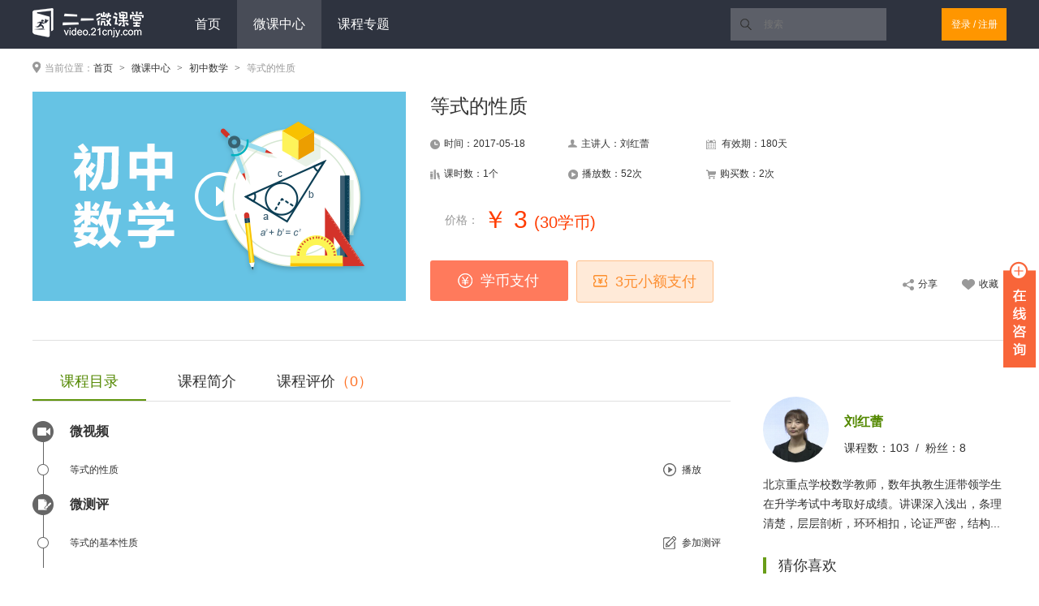

--- FILE ---
content_type: text/html; charset=UTF-8
request_url: https://video.21cnjy.com/course/course-show?courseid=2223
body_size: 11138
content:
<!doctype html>
<html>
<head>
  <meta charset="UTF-8">
  <meta http-equiv="X-UA-Compatible" content="chrome=1,IE=edge">
  <meta name="renderer" content="webkit">
  <meta name="viewport" content="width=device-width,initial-scale=1,maximum-scale=1">

    <link rel="shortcut icon" href="/favicon.ico" type="image/x-icon">
  
  <meta name="csrf-param" content="_csrf">
<meta name="csrf-token" content="FAhnpB6qolPtpoSRSJL2P6VjUrmC27AfK9HY9KLV6kZcPFHhSM34HITO98cAprEMwBA63sqi4Xho4e-a9ZjbCg==">
  <title>等式的性质微课视频：初中数学（4）等式的性质视频讲解-课堂无忧</title>
    <script>
    var siteurl = 'https://video.21cnjy.com';
    var current_user = '';  
    var DJ = {}; // 全局对象
    DJ.CSRF = {"_csrf": "FAhnpB6qolPtpoSRSJL2P6VjUrmC27AfK9HY9KLV6kZcPFHhSM34HITO98cAprEMwBA63sqi4Xho4e-a9ZjbCg=="} ;
    DJ.UploadifySWF = '/dist/lib/uploadify/uploadify.swf';
  </script>
  <meta name="keywords" content="等式的性质微课视频,等式的性质知识点视频讲解,初中数学等式的性质在线课程">
<meta name="description" content="课堂无忧微课视频平台为您提供初中数学等式的性质的在线学习微课视频，十分钟详细介绍等式的性质在线微测评以及等式的性质微课。">  <link href="/dist/css/spriter-mix.min.css?v=64995c7fe9" rel="stylesheet">  <link href="/dist/css/dj-layer.min.css?v=4747c4560e" rel="stylesheet">  <script src="/dist/lib/jquery-1.9.1.min.js"></script>  <script src="/dist/lib/layer-v2.2/layer/layer.js"></script>
      <link href="/dist/css/main.min.css?v=797b99068e" rel="stylesheet">    <style>
        .btn-true {
            display: block;
            border-radius: 3px;
            color: #fff;
            font-size: 20px;
            height: 50px;
            line-height: 50px;
            width: 170px;
            background-color: #6ce26c;
            float: left;
            text-align: center;
        }
        .collect .cancle{
            background-position: -190px -363px;
        }
        .progress-finished {
            width: 309px;
            height: 18px;
            border-radius: 10px;
            line-height: 18px;
        }
        .progress-total {
            text-align: center;
            color: #fff;
            font-size: 14px;
            font-weight: bold;
            margin-left: 24px;
            margin-right: 20px;
        }
        .progress-left {
            text-align: left;
        }
        .progressing-dark {
            background: #ae8b69;
            position: absolute;
            top:0 ;
            left: 330px;
        }
        .progressing-green {
            background: #8abf50;
        }
        .video-cata1-time {
            color: #999;
            position: absolute;
            top: 0 ;
            left: 680px;
        }
        .time-public {
            margin-top: 3px;
            margin-right: 6px;
            font-size: 0;
            line-height: 0;
        }
        .video-cata2-tip {
            position: absolute;
            height: 20px;
            border: 1px solid #dcdcdc;
            border-radius: 5px;
            background: #f0f0f0;
            margin-top: 6px;
            padding: 3px 3px 0 3px;
            color: #333;
            font-weight: normal;
            white-space: nowrap;
            width: 110px;
            font-size: 12px;
        }
        .icon-tip-sanj {
            position: absolute;
            left: 10px;
            top: -6px;
        }
        .icon-zydown{
            background-image: url("/dist/images/down-dot.png");
            background-position: 0 0;
            height: 14px;
            width: 16px;
        }
        .spec-buy-acts .btn-pays{
            width: auto;
            padding-right: 20px;
        }
        .xuebi{ font-size: 20px;}
        .wk-video-catalog .sub-item .acts i{ margin: 2px 7px; }
/*        .paybtn { float: left; }*/
        .likes{ width: 120px; height: 66px; overflow: hidden;}
        .wk-video-guess .guess-title { margin-top: 0px;}
        .tch-box {
		    margin-top: 100px;
		    margin-bottom: 30px;
		    overflow: hidden;
		}
		.tch-box .tch-hd { 
		    position: relative;
		    overflow: hidden;
		}
		.tch-box .tch-hd .tch-pic {
		    float: left;
                    position: relative;
                    z-index: 999;
		}
		.tch-box .tch-hd .tch-pic img{
		    border: 0;
		    border-radius: 50%;
		}
		.tch-box .tch-hd .inner {
		    padding-left: 100px;
		    *padding-left: 10px;
			position: absolute;
			top: 50%;
			margin-top: -22px;
		}
		
		.tch-box .tch-hd .t-name {
		    font-size: 16px;
		    color: #538800;
		}
		.tch-box .tch-hd .inner p { font-size: 14px; margin-top: 10px;}
		.tch-box .tch-text { clear: both; font-size: 14px; padding-top: 15px; line-height: 24px; height: 72px; overflow: hidden;}
    </style>
      </head>
<body>
  
  

         <div class="dj-header-wrap">
		<div class=" dj-header cfx">
			<div class="w l">				
				<div class="dj-hd-nav">
					<ul>
						<li><a href="/site" >首页</a></li>
                                                <li><a href="/course" id="first-item">微课中心</a></li>
						<li><a href="/special" >课程专题</a></li>
					</ul>
				</div>
			</div>
			<div class="dj-hd-logo">
				<a href="https://video.21cnjy.com">
										<img width="137" height="36" src="/dist/images/logo_or.png" />
									</a>
			</div>
			
			<div class="dj-hd-area">
                                                        <form action="/site/search" method="GET" id="form_search">
				<div class="dj-hd-login l">
                                    <input type="hidden" name="type_search" value="course" />
                                    <a href="javascript:;" onclick="document.getElementById('form_search').submit();"><i class="icon-search-zoom"></i></a>
                                    <input type="text" placeholder="搜索" name="search" value="" />
					
				</div>
                            </form>
                            				    <div class="login-area">
        <span class="btn-login-register">
        <a href="javascript:;" id="logins">登录</a> / <a href="http://www.21cnjy.com/login.php?mod=register&referer=http://video.21cnjy.com/user/default/register" target="_blank">注册</a>
    </span>
        </div>
 			</div>
		</div>
	</div>        <div class="dj-layout spec-detail-layout">
            <div class="crumb cfx">
                <span class="crumb-label"><i class="icon-dingwei"></i>当前位置：</span>
                <ol class="crumb-chain">
                    <li><a href="/">首页</a><span>&gt;</span></li>
                    <li><a href="/course/course-knowledge">微课中心</a><span>&gt;</span></li>
                    <li><a href="/course/index?xd=2&xk=3">初中数学</a><span>&gt;</span></li>
                    <li><em>等式的性质</em></li>
                </ol>
            </div>
            <div class="cfx">
                <div class="w l">
                    <div class="spec-buy-detail spec-desc">
                        <h2 class="title">等式的性质</h2>
                        <ul class="data-count cfx">
                            <li><i class="icon-timer"></i>时间：2017-05-18</li>
                            <li><a href="/site/speaker?speakerid=4" target="_blank"><i class="icon-tubiao"></i>主讲人：刘红蕾</a></li>
                                                        <li><i class="icon-times"></i>有效期：180天</li>
                                                        <li><i class="icon-lesson-num"></i>课时数：1个</li>
                            <li><i class="icon-video-play"></i>播放数：52次</li>
                            <li><i class="icon-pay-nums"></i>购买数：2次</li>
                        </ul>
                        <div class="spec-buy-price">
                            <span>价格：</span>
                                                                                            <em>￥ 3 <label class="xuebi">(30学币)</label></em>
                                                                                    </div>
                        <!-- 购买前 -->
                        <div class="spec-buy-acts cfx"> 
                            <div class="paybtn">
                                                                                                <a href="javascript:;" class="btn-buy"><i class="icon-dollar"></i>学币支付</a>
                                <a href="/pay?courseid=2223"  class="btn-pays"><i class="icon-s-pay1"></i>3元小额支付</a>
                                                            </div>
                            <div class="share-coll">
                                <ul class="data-count cfx data-sharecoll">
                                    <li >
                                                                                <a href="javascript:;" class="collect" id="collect">
                                        <i class="icon-shoucang"></i>收藏
                                        </a>
                                                                            </li>
                                    <li id="share"><a href=""><i class="icon-share"></i>分享</a>
                                        <div class="bdsharebuttonbox data-count cfx data-sharelist" style="display:none;">
                                            <a title="分享到QQ空间" href="#" class="bds_qzone" data-cmd="qzone" style=" margin: 6px 3px;">QQ空间</a>
                                            <a title="分享到新浪微博" href="#" class="bds_tsina" data-cmd="tsina" style=" margin: 6px 3px;">新浪微博</a>
                                            <a title="分享到微信" href="#" class="bds_weixin" data-cmd="weixin" style=" margin: 6px 3px;">微信</a>
                                        </div>
                                    </li>
                                </ul>
                            </div>
                        </div>
                    </div>
                </div>
                <div class="spec-buy-cover">
                	<a href="/video/video-play?courseid=2223&id=7562" class="play-link">
                		<div class="course-play-bag"></div>
                		<img src="/dist/images/defaultcover/math/6.png" alt="等式的性质" width="460px" height="258px">
                	</a>
                </div>
            </div>
            <div class="cl"></div>
            <div class="cfx">
                <div class="w l video-vline">
                    <div class="wk-video-block DJ_TabBox">
                        <ol class="wk-uc-tabs cfx">
                            <li class="active DJ_TabHd" data-dj-index='0'><a href="javascript:;">课程目录</a></li>
                            <li class="DJ_TabHd" data-dj-index='1'><a href="javascript:;">课程简介</a></li>
                            <li class="DJ_TabHd" data-dj-index='2'><a href="javascript:;">课程评价<em>（0）</em></a></li>
                        </ol>
                        <div class="wk-video-catalog DJ_TabCnt">
                            <dl>
                                                                <dt><i class="icon-video-cource"></i>微视频</dt>
                                <dd>
                                                                        <p class="sub-item">
                                        <i class="icon-circle-black"></i>
                                        <a href="/video/video-play?courseid=2223&id=7562" class="lesson" title="等式的性质">
                                            等式的性质                                        </a>
                                        <a href="/video/video-play?courseid=2223&id=7562" class="acts"><i class="icon-try-play"></i>播放</a>
                                    </p>
                                                                    </dd>
                                                                                                <dt><i class="icon-test-cource"></i>微测评</dt>
                                <dd>
                                                                        <p class="sub-item"><i class="icon-circle-black"></i>
                                        <a href="/video/video-test?courseid=2223&kid=124" class="lesson" title="等式的基本性质">
                                            等式的基本性质                                        </a> <a href="/video/video-test?courseid=2223&kid=124" class="acts"><i class="icon-try-test"></i>参加测评</a>
                                    </p>
                                                                    </dd>
                                                                                            </dl>
                            <div class="h-line"></div>
                        </div>
                        <div class="wk-video-intro  DJ_TabCnt">
                            <div class="pay-prompt">
                                <p>购买温馨提示：</p>
                                <p>1.微课学习有效期自购买后180天结束，专题学习有效期自购买后365天结束；</p>
                                <p>2.已购买的微课不计入专题费用，专题支付时自动扣除已购买微课的价格；</p>
                                <p>3.购买前如有问题，请联系客服400-637-9991。</p>
                            </div>
                            <div class="intro-con">
                                <h3>课程介绍</h3>
                                <p>等式两边同时加（或减）同一个数（或式子）等式两边依然相等。
</p>
                            </div>
                        </div>
                        <div class="DJ_TabCnt">
                            <dl class="wk-comments-line cfx DJ_RadioBox">
                                <dt id="rating">
                        <strong>0.0</strong>
                        <span class="dj-star-0 dj-star"><i class="star-s"></i></span>
                    </dt>
                                <dd class="item" val="0"><a href="javascript:;" class="checked DJ_RadioItem"><i class="icon-radio-comment"></i><input type="radio" name="" class="hide">全部评价（<em>0</em>）</a></dd>
                                <dd class="item" val="1"><a href="javascript:;" class="DJ_RadioItem"><i class="icon-radio-comment"></i><input type="radio" name="" class="hide">好评（<em>0</em>）</a></dd>
                                <dd class="item" val="2"><a href="javascript:;" class="DJ_RadioItem"><i class="icon-radio-comment"></i><input type="radio" name="" checked class="hide">中评（<em>0</em>）</a></dd>
                                <dd class="item" val="4"><a href="javascript:;" class="DJ_RadioItem"><i class="icon-radio-comment"></i><input type="radio" name="" class="hide">差评（<em>0</em>）</a></dd>
                            </dl>
                            <div class="wk-video-comments">
                                <!-- 评论列表  -->
                            </div>
                            <div class="r video-comments-pager">
                                <!--    <ul class="g-pager">
                                            </ul>-->
                            </div>
                        </div>
                    </div>
                </div>
                <div class="wk-video-guess l">
                	<div class="tch-box">
                		<div class="tch-hd">
                                    <a class="tch-pic" href="/site/speaker?speakerid=4" target="_blank"><img src="/storage/pictures/headimg/2016/11/18/63BD28AC-E290-C3BE-6347-B9445E8C60EC.jpg" width="81" height="81"></a>
                			<div class="inner">
                                            <a href="/site/speaker?speakerid=4" target="_blank"><h3 class="t-name">刘红蕾</h3></a>
                                                <p>课程数：<span>103</span> &nbsp;/ &nbsp;粉丝：<span>8</span></p>
                			</div>
                		</div>
                		<p class="tch-text">北京重点学校数学教师，数年执教生涯带领学生在升学考试中考取好成绩。讲课深入浅出，条理清楚，层层剖析，环环相扣，论证严密，结构严谨，用思维的逻辑力量吸引学生的注意力，用理智控制课堂教学进程。学生通过听教师的讲授，不仅学到知识，也受到思维的训练，还受到教师严谨的治学态度的熏陶和感染。内心却充满对知识的透彻理解和对人的理智能力发展的执著追求。</p>
                	</div>
                    <h3 class="guess-title">猜你喜欢</h2>
        <ul class="video-guess-list">
                        <li>
                <div class="w l">
                <div class="guess-cnt">

                    <h4><a href="/course/course-show?courseid=566" target="_blank" class="guess-titles" title="比较线段的长短">【初中数学】比较线段的长短</a></h4>
                    <p class="guess-tea">
                        <a href="/site/speaker?speakerid=6" target="_blank"><i class="icon-tubiao"></i>薛江辉</a>
                    </p>
                    <p class="guess-play">
                        <a href="#"><i class="icon-video-play"></i>1435次</a>
                    </p>
                </div>
                </div>
                <div class="cover l"><a href="/course/course-show?courseid=566" target="_blank" title="比较线段的长短"><div class="likes"><img width="120px" height="66px" src="/dist/images/defaultcover/math/3.png" /></div></a></div>
            </li>
                        <li>
                <div class="w l">
                <div class="guess-cnt">

                    <h4><a href="/course/course-show?courseid=1752" target="_blank" class="guess-titles" title="因式分解的应用">【初中数学】因式分解的应用</a></h4>
                    <p class="guess-tea">
                        <a href="/site/speaker?speakerid=4" target="_blank"><i class="icon-tubiao"></i>刘红蕾</a>
                    </p>
                    <p class="guess-play">
                        <a href="#"><i class="icon-video-play"></i>1349次</a>
                    </p>
                </div>
                </div>
                <div class="cover l"><a href="/course/course-show?courseid=1752" target="_blank" title="因式分解的应用"><div class="likes"><img width="120px" height="66px" src="/dist/images/defaultcover/math/4.png" /></div></a></div>
            </li>
                        <li>
                <div class="w l">
                <div class="guess-cnt">

                    <h4><a href="/course/course-show?courseid=556" target="_blank" class="guess-titles" title="线段的性质：两点之间线段最短">【初中数学】线段的性质：两点之间线段最短</a></h4>
                    <p class="guess-tea">
                        <a href="/site/speaker?speakerid=5" target="_blank"><i class="icon-tubiao"></i>杨俊丽</a>
                    </p>
                    <p class="guess-play">
                        <a href="#"><i class="icon-video-play"></i>1246次</a>
                    </p>
                </div>
                </div>
                <div class="cover l"><a href="/course/course-show?courseid=556" target="_blank" title="线段的性质：两点之间线段最短"><div class="likes"><img width="120px" height="66px" src="/dist/images/defaultcover/math/6.png" /></div></a></div>
            </li>
                        <li>
                <div class="w l">
                <div class="guess-cnt">

                    <h4><a href="/course/course-show?courseid=491" target="_blank" class="guess-titles" title="有理数的除法">【初中数学】有理数的除法</a></h4>
                    <p class="guess-tea">
                        <a href="/site/speaker?speakerid=4" target="_blank"><i class="icon-tubiao"></i>刘红蕾</a>
                    </p>
                    <p class="guess-play">
                        <a href="#"><i class="icon-video-play"></i>786次</a>
                    </p>
                </div>
                </div>
                <div class="cover l"><a href="/course/course-show?courseid=491" target="_blank" title="有理数的除法"><div class="likes"><img width="120px" height="66px" src="/dist/images/defaultcover/math/1.png" /></div></a></div>
            </li>
                        <li>
                <div class="w l">
                <div class="guess-cnt">

                    <h4><a href="/course/course-show?courseid=1720" target="_blank" class="guess-titles" title="解直角三角形">【初中数学】解直角三角形</a></h4>
                    <p class="guess-tea">
                        <a href="/site/speaker?speakerid=5" target="_blank"><i class="icon-tubiao"></i>杨俊丽</a>
                    </p>
                    <p class="guess-play">
                        <a href="#"><i class="icon-video-play"></i>767次</a>
                    </p>
                </div>
                </div>
                <div class="cover l"><a href="/course/course-show?courseid=1720" target="_blank" title="解直角三角形"><div class="likes"><img width="120px" height="66px" src="/dist/images/defaultcover/math/5.png" /></div></a></div>
            </li>
                    </ul>
    </div>
    </div> 
</div>
    
<!--footer开始-->
<!--客服开始-->
<!-- <script charset="utf-8" src="//wpa.b.qq.com/cgi/wpa.php"></script> -->
<div class="main-im">
  <div id="open_im" class="open-im">&nbsp;</div>
  <div class="im_main" id="im_main" >
    <div id="close_im" class="close-im"><a href="javascript:void(0);" title="点击关闭">&nbsp;</a></div>
    <a id="BizQQWPA" class="im-qq qq-a" title="在线QQ客服">
    <div class="qq-container"></div>
    <div class="qq-hover-c"><img class="img-qq" src="/dist/images/qq1.png"></div>
    <span> QQ在线咨询</span> </a>
    <div class="im-tel">
      <div style="margin-top:20px;">客服咨询热线</div>
      <div class="tel-num">400-637-9991</div>
    </div>
    <div class="im-footer" style="position:relative">
      <div class="weixing-container">
        <div class="weixing-show">
           <div class="weixing-txt">微信扫一扫<br>关注课堂无忧<br>获取更多内容</div>
          <img class="weixing-ma" src="/dist/images/kt5u-code.jpg">
          <div class="weixing-sanjiao"></div>
          <div class="weixing-sanjiao-big"></div>
        </div>
      </div>
      <div class="go-top"><a href="javascript:;" title="返回顶部"></a> </div>
	 <div style="clear:both"></div>
    </div>
  </div>
</div>
<script>
// BizQQWPA.addCustom({aty: '0', a: '0', nameAccount: 4006379991, selector: 'BizQQWPA'});
  (function (window, undefined) {
      try {
        document.getElementById('BizQQWPA').onclick = function(){
          window.open('https://wpa1.qq.com/hBwE2ki0?_type=wpa&qidian=true', '_blank', 'height=544, width=720,toolbar=no,scrollbars=no,menubar=no,status=no');
        }
      } catch (e) {
      }
    }(window));

  $(document).ready(function() {
    $('#close_im').bind('click',function(){
		$('#main-im').css("height","0");
		$('#im_main').hide();
		$('#open_im').show();
	});
	$('#open_im').bind('mouseenter',function(e){
		$('#main-im').css("height","272");
		$('#im_main').show();
		$(this).hide();
	});
        $('#im_main').bind('mouseleave',function(){
            $('.weixing-show').hide();
        });
	$('.go-top').bind('click',function(){
		$(window).scrollTop(0);
	});
	$(".weixing-container").bind('mouseenter',function(){
		$('.weixing-show').show();
	})
	$(".weixing-container").bind('mouseleave',function(){        
		$('.weixing-show').hide();
	});
        });
</script>
<!--客服结束--><div class="footer">
	<div class="footer-con g-container" style="background: #474443;">
		<div class="footer-top">
			<div class="con-bz">
				<h3>热门产品</h3>
				<ul>
                    <li><i class="icona-ellipse"></i><a href="http://www.21cnjy.com/zhitongche/" target="_black">校网通</a></li>
					<li><i class="icona-ellipse"></i><a href="http://zujuan.21cnjy.com/" target="_black">在线组卷</a></li>
					<li><i class="icona-ellipse"></i><a href="http://www.jbzyk.com/index.php?s=/Home/Default/index.html" target="_black">校本资源库</a></li>
					<li><i class="icona-ellipse"></i><a href="http://tiku.21cnjy.com/" target="_black">在线题库</a></li>
				</ul>
				<ul>
					<li><i class="icona-ellipse"></i><a href="http://www.21cnjy.com/video.php" target="_black">名师讲堂</a></li>
					<li><i class="icona-ellipse"></i><a href="http://www.21cnjy.com/productshow/index.php?prod=school" target="_black">数字化校园</a></li>
					<li><i class="icona-ellipse"></i><a href="http://www.21cnjy.com/productshow/index.php?prod=yun" target="_black">区域云平台</a></li>
					<li><i class="icona-ellipse"></i><a href="http://www.21cnjy.com/productshow/app/" target="_black">二一教育APP</a></li>
				</ul>
			</div>
			<div class="con-bz">
				<h3>新手指南</h3>
				<ul>
					<li><i class="icona-ellipse"></i><a href="/help/wk_search" target="_black">如何查找课程</a></li>
					<li><i class="icona-ellipse"></i><a href="/help/wk_learn" target="_black">如何学习课程</a></li>
					<li><i class="icona-ellipse"></i><a href="/help/zt_search" target="_black">如何查找专题</a></li>
					<li><i class="icona-ellipse"></i><a href="/help/zt_learn" target="_black">如何学习专题</a></li>
				</ul>
				<ul>
					<li><i class="icona-ellipse"></i><a href="/help/login" target="_black">登录注册</a></li>
					<li><i class="icona-ellipse"></i><a href="/help/password" target="_black">忘记密码</a></li>
					<li><i class="icona-ellipse"></i><a href="/help/know" target="_black">购买须知</a></li>
				</ul>
			</div>
			<div class="con-bz">
				<h3>关于我们</h3>
				<ul  class="about-list">
                                        <li><i class="icona-ellipse"></i><a href="/help/help_video" target="_black">帮助视频</a></li>
					<li><i class="icona-ellipse"></i><a href="/help/introduce" target="_black">产品介绍</a></li>
					<li><i class="icona-ellipse"></i><a href="/help/advantage" target="_black">产品优势</a></li>
					<li><i class="icona-ellipse"></i><a href="http://www.21cnjy.com/about/about_opinion.php" target="_black">意见反馈</a></li>				
				</ul>
			</div>
			<div class="con-bz">
				<h3>联系我们</h3>
				<ul  class="about-list">
					<li><i class="icona-phone"></i>服务热线：400-637-9991</li>
					<li><i class="icona-email"></i>工作邮箱：sz21cnjy@126.com</li>
					<li><i class="icona-qq"></i><a href="javascript:void(0);" id="wpa_simple">QQ客服：4006379991</a></li>				
				</ul>
			</div>
		</div>
		<div class="footer-bottom">
						<p class="copyright">2007-2016 二一教育股份有限公司<a href="http://www.miibeian.gov.cn/" class="copy">粤ICP备11039084号</a> 粤教信息(2013)2号</p>
			<p class="footer-adress">
				<span>电话：400-637-9991</span>
				<span>邮编：518000</span>
				<span>地址：深圳市龙岗区横岗街道横岗社区力嘉路108号B栋B6</span>
			</p>
					</div>	
	</div>	
</div>
<a class="return" id="back" href="javascript:;"><i class="icon-top"></i></a>
<script src="/dist/js/common.min.js?v=734aae7e46"></script>
<script>
	$(function () {  
		$(window).scroll(function(){  
			if ($(window).scrollTop()>100){  
				$("#back").fadeIn(1500);  
			}  
			else  
			{  
				$("#back").fadeOut(1500);  
			}  
		});     
		$("#back").click(function(){  
			$('body,html').animate({scrollTop:0},500);  
			return false;  
		});  
	});  

	var maxwidth = 47;
	var _this = $('#username');
	if (_this.length > 0) {
		if( GetLength(_this.text()) > maxwidth){
			_this.text(cutstr(_this.text(), maxwidth));
		}
	}
	$("#logins").click(function(){
		dia_login();
	});
</script>
<script type="text/javascript">
 var cnzz_protocol = (("https:" == document.location.protocol) ? " https://" : " http://");document.write(unescape("%3Cspan id='cnzz_stat_icon_632036'%3E%3C/span%3E%3Cscript src='" + cnzz_protocol + "s19.cnzz.com/stat.php%3Fid%3D632036%26show%3Dpic1' type='text/javascript'%3E%3C/script%3E"));
</script>
<!-- <script charset="utf-8" src="//wpa.b.qq.com/cgi/wpa.php"></script> -->
<!-- <script> BizQQWPA.addCustom({aty: '0', a: '0', nameAccount: 4006379991, selector: 'wpa_simple'});</script> -->
<script>
	(function (window, undefined) {
		try {
			document.getElementById('wpa_simple').onclick = function(){
				window.open('https://wpa1.qq.com/hBwE2ki0?_type=wpa&qidian=true', '_blank', 'height=544, width=720,toolbar=no,scrollbars=no,menubar=no,status=no');
			}
		} catch (e) {
		}
	}(window));
</script>
<!--footer结束-->
  <script src="/dist/js/common.min.js?v=7c3a01395f"></script>  <script src="/dist/js/ucourse.min.js?v=93114b9c76"></script>  <script src="/dist/js/diy-alert.min.js?v=0424233b62"></script>      <script type="text/template" id="DJ_ReplyForm">
    <div class="reply-form" id="DJ_ReplyBox">
        <i class="icon-dialog-sanj"></i>
        <form action="" method="" class="cfx">
            <div class="multxt-wrap"><textarea name="j"></textarea></div>
            <button type="submit" id="reply">发表</button>
        </form>
    </div>
</script>
<script type="text/template" id="DJ_ReplyItemTpl"> 
    <div class="reply-form reply-cnt-wrap DJ_ReplyTxt">
        <i class="icon-dialog-sanj"></i>
        <div class="reply-cnt">
            <span>管理员回复：</span> <%= reply %>
        </div>
    </div>
</script>
<script type="text/template" id="DJ_ReviewItemTpl">
    <div class="wk-video-comment-item cfx DJ_VideoCommentItem review-list yyy" val="<%= id %>" cid="<%= cid %>">
        <div class="w l">
            <div class="comment-bd">
                <div class="comment-date"><a href="#"><%= username %></a><span><i class="icon-timer l"></i><%= createline %></span></div>
                <div class="comment-cnt"><%= content %></div>
            </div>
        </div>
        <a href="#" class="user-avatar"><img src="<%= avatar %>" style="width:50px; height:50px; border-radius: 50%;"></a>
        <div class="reply">
            <span class="dj-star-<%= Math.ceil(rating/2) %> dj-star"><i class="star-s"></i></span>

        </div>
        <div class="cl"></div>
    </div>
</script>
<script src="/dist/lib/underscore-1.8.3.min.js"></script>
<script src="/dist/lib/layer-v2.2/layer/layer.js"></script>
<script src="/dist/js/course-comment.min.js?v=d55a1255e8"></script><script src="/dist/js/diy-alert.min.js?v=0424233b62"></script><script>
$(function() {
    
    $(".btn-download").click(function(){
        var id = $(this).attr('id');
        if(0 > 0 || !30 || 0 > 0 ){
            location.href = "/video/video-zy?action=down&courseid=2223&id="+id;
        }else{
            layer.msg('请先购买此课程！', {time: 1000});
        }
    });
    morel();
    $(".btn-buy").click(function(){
        if("1") {
            dia_login();
            return false;
        }
        $.MsgBox.PayLog('/course/paylog', 2223, '', 30, '等式的性质');
    });
    $(".sub-item a").click(function(){
        if("1") {
            dia_login();
            $(this).attr('href', 'javascript:;');
        }
    });
    $(".btn-pays").click(function(){
        if("1") {
            dia_login();
            $(this).attr('href', 'javascript:;');
        }
    });
    $(".play-link").click(function(){
        if("1") {
            dia_login();
            $(this).attr('href', 'javascript:;');
        }
    });
    $("#share").mouseover(function(){
        $(".data-sharelist").css('display','block');
    });
    $("#share").mouseout(function(){
        $(".data-sharelist").css('display','none');
    });
    
    //分享功能
    //新浪微博
    window._bd_share_config={
        "common":{"bdSnsKey":{},"bdText":"","bdMini":"2","bdPic":"","bdStyle":"0","bdSize":"16","bdPopupOffsetLeft":100},
        "share":{},
//        "image":{"viewList":["qzone","tsina","tqq","renren","weixin"],"viewText":"分享到：","viewSize":"16"},
        "selectShare":{"bdContainerClass":null,"bdSelectMiniList":["qzone","tsina","tqq","renren","weixin"]}};
    with(document)0[(getElementsByTagName('head')[0]||body).appendChild(createElement('script')).src='http://bdimg.share.baidu.com/static/api/js/share.js?v=89860593.js?cdnversion='+~(-new Date()/36e5)];
    /**
     *  ajax收藏功能
     */
    $(".spec-buy-detail").on('click', '#collect', function(){
        if("1") {
            dia_login();
            return false;
        }
        var _this = $(this);
        $.get("/course/favorite", {courseid: 2223}, function(data){
            if(data == '收藏成功！'){
                layer.msg(data,{time:1000});
                var num = parseInt($(".colnum").html()) + 1;
                _this.attr('id', 'cancle');
                _this.html('<i class="icon-shoucang cancle"></i>取消收藏');
            }
        });
    });
    $(".spec-buy-detail").on('click', '#cancle', function(){
        var _this = $(this);
        $.get("/course/favorite", {courseid: 2223, act: 'cancle'}, function(data){
            if(data == '取消收藏成功！'){
                layer.msg(data,{time:1000});
                var num = parseInt($(".colnum").html()) - 1;
                _this.attr('id', 'collect');
                _this.html('<i class="icon-shoucang"></i>收藏');
            }
        });
    });
    /**
     * 课程详情 tab
     * 
     */
    $('.DJ_TabBox').each(function() {
        var _this = this;
        var _TabCnt = $(_this).find('.DJ_TabCnt');
        var _TabHd = $(_this).find('.DJ_TabHd');
        _TabCnt.hide();
        _TabHd.each(function() {
            if ( $(this).hasClass('active') ) {
                var index = $(this).data('djIndex') - 0;
                _TabCnt.eq(index).show();
            }
        });
        
        $(_this).delegate('.DJ_TabHd', 'click', function() {
            var _self = this;
            _TabHd.removeClass('active');
            $(_self).addClass('active');
            _TabCnt.hide();
            var index = $(_self).data('djIndex') - 0;
            _TabCnt.eq(index).show();
        });
    });
    /**
     * 评论列表
     *
     */
    var ReviewList = {
        init: function () {
            this.rate = 0; // 默认全部评价 
            this.courseid = 2223;
            this.$el = $('.DJ_TabCnt');
            this.$list = this.$el.find('.wk-video-comments');
            this.template = _.template(document.getElementById('DJ_ReviewItemTpl').innerHTML);
            this.template2 = _.template(document.getElementById('DJ_ReplyItemTpl').innerHTML);
            var formTpl = document.getElementById('DJ_ReplyForm').innerHTML;
            var replyTpl = document.getElementById('DJ_ReplyItemTpl').innerHTML;
            this.formObj = new CourseForm(formTpl, replyTpl); // 回复表单对象
            this.bindEvent();
            return this;
        },
        render: function (data, courseid) { 
            var self = this;
            self.$list.empty();
            $.each(data.reviewlist.list, function (i, v) {
                v.cid = courseid; // 课程id
                var el = self.template(v);
                var _$el = $($.trim(el));
                var courseReplyItem = new CourseReplyItem(_$el, self.formObj);
                $.each(data.replylist, function(j, val) {
                     if(val.reviewid == v.id){
                        var _html = self.template2(val);
                        courseReplyItem.$el.append(_html);
                     }
                });
                self.$list.append(courseReplyItem.$el);
            });
            self.renderPage(data);
        },
        bindEvent: function() {
            var self = this;
            this.$el.find('dd.item').on('click', function() {
                var that = this;
                if (this.is_ajax) return false;
                this.is_ajax = true;
                self.rate = $(this).attr('val');
                self.fetch(1, function() {
                    that.is_ajax = false;
                });
            });
            this.$el.find('.video-comments-pager').on('click', 'li', function() {
                if ($(this).hasClass('active')) return false;
                var page = $(this).data('page');
                self.fetch(page);
            });
        },
        fetch: function (currentPage, cb) {
            var self = this; 
            $.get("/course/course-show", {courseid: self.courseid, rate: self.rate, page: currentPage,  ajax: 1}, function(data){
                self.render(data, self.courseid);
                if (typeof cb === 'function') cb();
            }, 'json');
        },
        // 生成分页
        createPage: function (totalPages, currentPage, showPages) {

            if (typeof showPages === 'undefined') showPages = 8;
            if (typeof currentPage === 'undefined') currentPage = 1;
            var total_segments = Math.ceil(totalPages / showPages); // 分页条段数
            var segments = Math.ceil(currentPage / showPages);
            s2 = segments * showPages;
            s1 = (Math.max.apply(null, [segments - 1, 0])) * showPages;
            if (s2 >= totalPages) s2 = totalPages;
            var html = '<ul class="g-pager">';
            if (currentPage > showPages) {
                html += '<li data-page="' + (currentPage - 1) + '" class="prev item"><a href="javascript:;">&lt;</a></li>' + "\n";
            }
            for (var i = s1 + 1; i <= s2; i++) {
                klassName = 'class="item"';
                if (i == currentPage) klassName = 'class="active item"';
                html += '<li data-page="' + i + '" ' + klassName + '><a href="javascript:;">' + i + '</a></li>' + "\n";
            }
            if (segments != total_segments && total_segments != 0) {
                html += '<li data-page="' + (currentPage + 1) + '" class="next item"><a href="javascript:;">&gt;</a></li>';
            }
            html += '</ul>';
            return html;
        },
        renderPage: function(replylist) {
            this.$el.find('.video-comments-pager').html(this.createPage( parseInt(replylist.totalPages), replylist.currentPage, 8 ));
        }
    };
    ReviewList.init().fetch(1);
}); 

function morel (){
    $(".lesson").each(function(){
        var maxwidth = 200;  
        if( GetLength($(this).text()) > maxwidth){
            $(this).text(cutstr($(this).text(), maxwidth));
        }
    });
    $(".guess-titles").each(function(){
        var maxwidth = 20;  
        if( GetLength($(this).text()) > maxwidth){
            $(this).text(cutstr($(this).text(), maxwidth));
        }
    });
    $(".title").each(function(){
        var maxwidth = 46;  
        if( GetLength($(this).text()) > maxwidth){
            $(this).text(cutstr($(this).text(), maxwidth));
        }
    });
    $(".tch-text").each(function(){
        var maxwidth = 124;  
        if( GetLength($(this).text()) > maxwidth){
            $(this).text(cutstr($(this).text(), maxwidth));
        }
    });
}
</script>
    
</body>
</html>


--- FILE ---
content_type: text/css
request_url: https://video.21cnjy.com/dist/css/spriter-mix.min.css?v=64995c7fe9
body_size: 5009
content:
.icon-about{background-image:url(video-spriter.png?v=hc4r3vkMQec%2BnTQy5Gk1Hw%3D%3D);background-position:-169px -329px;width:16px;height:16px}.icon-add,.icon-add-active{width:18px;height:18px;background-image:url(video-spriter.png?v=hc4r3vkMQec%2BnTQy5Gk1Hw%3D%3D)}.icon-add-active{background-position:-689px -192px}.icon-add{background-position:-620px -192px}.icon-admin{background-image:url(video-spriter.png?v=hc4r3vkMQec%2BnTQy5Gk1Hw%3D%3D);background-position:-597px -271px;width:11px;height:10px}.icon-alert-close,.icon-alert-close-active{background-image:url(video-spriter.png?v=hc4r3vkMQec%2BnTQy5Gk1Hw%3D%3D);width:11px;height:11px}.icon-alert-close-active{background-position:-517px -271px}.icon-alert-close{background-position:-533px -271px}.icon-arrow-down,.icon-arrow-down-active{width:9px;height:10px;background-image:url(video-spriter.png?v=hc4r3vkMQec%2BnTQy5Gk1Hw%3D%3D)}.icon-arrow-down-active{background-position:-629px -271px}.icon-arrow-down{background-position:-643px -271px}.icon-arrow-next{background-image:url(video-spriter.png?v=hc4r3vkMQec%2BnTQy5Gk1Hw%3D%3D);background-position:-319px -301px;width:17px;height:17px}.icon-bofang-active{background-image:url(video-spriter.png?v=hc4r3vkMQec%2BnTQy5Gk1Hw%3D%3D);background-position:-769px -329px;width:9px;height:13px}.icon-bofang{background-image:url(video-spriter.png?v=hc4r3vkMQec%2BnTQy5Gk1Hw%3D%3D);background-position:-244px -178px;width:6px;height:9px}.icon-btn-play{background-image:url(video-spriter.png?v=hc4r3vkMQec%2BnTQy5Gk1Hw%3D%3D);background-position:-528px -192px;width:18px;height:18px}.icon-buy-now{background-image:url(video-spriter.png?v=hc4r3vkMQec%2BnTQy5Gk1Hw%3D%3D);background-position:-400px -329px;width:16px;height:16px}.icon-cancle-release{background-image:url(video-spriter.png?v=hc4r3vkMQec%2BnTQy5Gk1Hw%3D%3D);background-position:-742px -301px;width:12px;height:12px}.icon-cancle-shou{background-image:url(video-spriter.png?v=hc4r3vkMQec%2BnTQy5Gk1Hw%3D%3D);background-position:-190px -363px;width:14px;height:14px}.icon-ceping,.icon-checkbox-gou{width:11px;background-image:url(video-spriter.png?v=hc4r3vkMQec%2BnTQy5Gk1Hw%3D%3D)}.icon-ceping{background-position:-877px -192px;height:14px}.icon-checkbox-gou{background-position:-778px -151px;height:6px}.icon-circle-black{background-image:url(video-spriter.png?v=hc4r3vkMQec%2BnTQy5Gk1Hw%3D%3D);background-position:-228px -363px;width:14px;height:14px}.icon-clock{background-image:url(video-spriter.png?v=hc4r3vkMQec%2BnTQy5Gk1Hw%3D%3D);background-position:-870px -93px;width:18px;height:20px}.icon-correct-item{background-image:url(video-spriter.png?v=hc4r3vkMQec%2BnTQy5Gk1Hw%3D%3D);background-position:-690px -238px;width:26px;height:26px}.icon-correct{background-image:url(video-spriter.png?v=hc4r3vkMQec%2BnTQy5Gk1Hw%3D%3D);background-position:-486px -93px;width:60px;height:53px}.icon-course-buy{background-image:url(video-spriter.png?v=hc4r3vkMQec%2BnTQy5Gk1Hw%3D%3D);background-position:-57px -363px;width:14px;height:14px}.icon-course-making,.icon-course-making-active{width:16px;height:16px;background-image:url(video-spriter.png?v=hc4r3vkMQec%2BnTQy5Gk1Hw%3D%3D)}.icon-course-making-active{background-position:-316px -329px}.icon-course-making{background-position:-358px -329px}.icon-creat-time{background-image:url(video-spriter.png?v=hc4r3vkMQec%2BnTQy5Gk1Hw%3D%3D);background-position:-759px -301px;width:12px;height:12px}.icon-del-msg{background-image:url(video-spriter.png?v=hc4r3vkMQec%2BnTQy5Gk1Hw%3D%3D);background-position:-367px -192px;width:23px;height:23px}.icon-del{background-image:url(video-spriter.png?v=hc4r3vkMQec%2BnTQy5Gk1Hw%3D%3D);background-position:-231px -178px;width:8px;height:9px}.icon-delete-small{background-image:url(video-spriter.png?v=hc4r3vkMQec%2BnTQy5Gk1Hw%3D%3D);background-position:-793px -301px;width:12px;height:12px}.icon-delete{background-image:url(video-spriter.png?v=hc4r3vkMQec%2BnTQy5Gk1Hw%3D%3D);background-position:-463px -329px;width:16px;height:16px}.icon-dialog-arrow{background-image:url(video-spriter.png?v=hc4r3vkMQec%2BnTQy5Gk1Hw%3D%3D);background-position:-486px -151px;width:51px;height:10px}.icon-dialog-close,.icon-dialog-close-active{background-image:url(video-spriter.png?v=hc4r3vkMQec%2BnTQy5Gk1Hw%3D%3D);width:11px;height:11px}.icon-dialog-close-active{background-position:-549px -271px}.icon-dialog-close{background-position:-565px -271px}.icon-dialog-max,.icon-dialog-max-active{background-image:url(video-spriter.png?v=hc4r3vkMQec%2BnTQy5Gk1Hw%3D%3D);width:12px;height:10px}.icon-dialog-max-active{background-position:-624px -151px}.icon-dialog-max{background-position:-641px -151px}.icon-dialog-min,.icon-dialog-min-active{width:12px;height:2px;background-image:url(video-spriter.png?v=hc4r3vkMQec%2BnTQy5Gk1Hw%3D%3D)}.icon-dialog-min-active{background-position:-678px -139px}.icon-dialog-min{background-position:-661px -139px}.icon-dialog-sanj{background-image:url(video-spriter.png?v=hc4r3vkMQec%2BnTQy5Gk1Hw%3D%3D);background-position:-605px -151px;width:14px;height:10px}.icon-dingwei{background-image:url(video-spriter.png?v=hc4r3vkMQec%2BnTQy5Gk1Hw%3D%3D);background-position:-323px -363px;width:10px;height:14px}.icon-dollar{background-image:url(video-spriter.png?v=hc4r3vkMQec%2BnTQy5Gk1Hw%3D%3D);background-position:-551px -192px;width:18px;height:18px}.icon-dot,.icon-dot-active{background-image:url(video-spriter.png?v=hc4r3vkMQec%2BnTQy5Gk1Hw%3D%3D);width:4px;height:4px}.icon-dot-active{background-position:-844px -151px}.icon-dot{background-position:-835px -151px}.icon-double-arrow-left,.icon-double-arrow-left-active,.icon-double-arrow-right,.icon-double-arrow-right-active{width:12px;height:9px;background-image:url(video-spriter.png?v=hc4r3vkMQec%2BnTQy5Gk1Hw%3D%3D)}.icon-double-arrow-left-active{background-position:-693px -151px}.icon-double-arrow-left{background-position:-676px -151px}.icon-double-arrow-right-active{background-position:-710px -151px}.icon-double-arrow-right{background-position:-727px -151px}.icon-edit-green{background-image:url(video-spriter.png?v=hc4r3vkMQec%2BnTQy5Gk1Hw%3D%3D);background-position:-106px -329px;width:16px;height:18px}.icon-edit{background-image:url(video-spriter.png?v=hc4r3vkMQec%2BnTQy5Gk1Hw%3D%3D);background-position:-657px -301px;width:12px;height:12px}.icon-edit2,.icon-error,.icon-error-active,.icon-error-report{height:16px;background-image:url(video-spriter.png?v=hc4r3vkMQec%2BnTQy5Gk1Hw%3D%3D)}.icon-edit2{background-position:-568px -329px;width:16px}.icon-error-active{background-position:-38px -363px;width:14px}.icon-error-report{background-position:-505px -329px;width:16px}.icon-error{background-position:0 -363px;width:14px}.icon-faq-item{background-image:url(video-spriter.png?v=hc4r3vkMQec%2BnTQy5Gk1Hw%3D%3D);background-position:-721px -238px;width:26px;height:26px}.icon-faq{background-image:url(video-spriter.png?v=hc4r3vkMQec%2BnTQy5Gk1Hw%3D%3D);background-position:-297px -238px;width:34px;height:58px}.icon-goback,.icon-goback-active,.icon-hide-detail{background-image:url(video-spriter.png?v=hc4r3vkMQec%2BnTQy5Gk1Hw%3D%3D);height:10px}.icon-goback-active{background-position:-657px -271px;width:6px}.icon-goback{background-position:-712px -271px;width:6px}.icon-hide-detail{background-position:-542px -151px;width:16px}.icon-jiahao,.icon-jianhao{background-image:url(video-spriter.png?v=hc4r3vkMQec%2BnTQy5Gk1Hw%3D%3D);width:14px}.icon-jiahao{background-position:-209px -363px;height:14px}.icon-jianhao{background-position:-642px -139px;height:2px}.icon-li-circle,.icon-li-circle-active{background-image:url(video-spriter.png?v=hc4r3vkMQec%2BnTQy5Gk1Hw%3D%3D);width:14px;height:14px}.icon-li-circle-active{background-position:-247px -363px}.icon-li-circle{background-position:-266px -363px}.icon-more,.icon-more-active{background-image:url(video-spriter.png?v=hc4r3vkMQec%2BnTQy5Gk1Hw%3D%3D);width:7px;height:7px}.icon-more-active{background-position:-255px -178px}.icon-more{background-position:-267px -178px}.icon-msg-gray,.icon-msg-tip{background-image:url(video-spriter.png?v=hc4r3vkMQec%2BnTQy5Gk1Hw%3D%3D);width:26px;height:20px}.icon-msg-gray{background-position:-395px -192px}.icon-msg-tip{background-position:-426px -192px}.icon-my-course,.icon-my-course-active{background-image:url(video-spriter.png?v=hc4r3vkMQec%2BnTQy5Gk1Hw%3D%3D);width:18px;height:14px}.icon-my-course-active{background-position:-870px -118px}.icon-my-course{background-position:-567px -301px}.icon-my-data,.icon-my-data-active{background-image:url(video-spriter.png?v=hc4r3vkMQec%2BnTQy5Gk1Hw%3D%3D);width:18px;height:15px}.icon-my-data-active{background-position:-544px -301px}.icon-my-data{background-position:-521px -301px}.icon-my-score,.icon-my-score-active{background-image:url(video-spriter.png?v=hc4r3vkMQec%2BnTQy5Gk1Hw%3D%3D);width:16px;height:18px}.icon-my-score-active{background-position:-127px -329px}.icon-my-score{background-position:-64px -329px}.icon-my-spec,.icon-my-spec-active{background-image:url(video-spriter.png?v=hc4r3vkMQec%2BnTQy5Gk1Hw%3D%3D);width:16px;height:16px}.icon-my-spec-active{background-position:-232px -329px}.icon-my-spec{background-position:-211px -329px}.icon-nav-chuzhong,.icon-nav-chuzhong-active{background-image:url(video-spriter.png?v=hc4r3vkMQec%2BnTQy5Gk1Hw%3D%3D);width:38px}.icon-nav-chuzhong-active{background-position:-145px -192px;height:40px}.icon-nav-chuzhong{background-position:-188px -192px;height:40px}.icon-nav-gaozhong,.icon-nav-gaozhong-active{background-image:url(video-spriter.png?v=hc4r3vkMQec%2BnTQy5Gk1Hw%3D%3D);width:39px}.icon-nav-gaozhong-active{background-position:-737px -93px;height:40px}.icon-nav-gaozhong{background-position:-781px -93px;height:40px}.icon-nav-xiaoxue,.icon-nav-xiaoxue-active{background-image:url(video-spriter.png?v=hc4r3vkMQec%2BnTQy5Gk1Hw%3D%3D);width:40px;height:40px}.icon-nav-xiaoxue-active{background-position:-647px -93px}.icon-nav-xiaoxue{background-position:-692px -93px}.icon-next-arrow,.icon-next-arrow-active{width:6px;height:10px;background-image:url(video-spriter.png?v=hc4r3vkMQec%2BnTQy5Gk1Hw%3D%3D)}.icon-next-arrow-active{background-position:-679px -271px}.icon-next-arrow{background-position:-701px -271px}.icon-num-item-active{background-image:url(video-spriter.png?v=hc4r3vkMQec%2BnTQy5Gk1Hw%3D%3D);background-position:-231px -192px;width:30px;height:30px}.icon-num-item{background-image:url(video-spriter.png?v=hc4r3vkMQec%2BnTQy5Gk1Hw%3D%3D);background-position:-752px -238px;width:26px;height:26px}.icon-pay-list{background-image:url(video-spriter.png?v=hc4r3vkMQec%2BnTQy5Gk1Hw%3D%3D);background-position:-190px -329px;width:16px;height:16px}.icon-pen-s{background-image:url(video-spriter.png?v=hc4r3vkMQec%2BnTQy5Gk1Hw%3D%3D);background-position:-613px -271px;width:11px;height:10px}.icon-pen{background-image:url(video-spriter.png?v=hc4r3vkMQec%2BnTQy5Gk1Hw%3D%3D);background-position:-148px -329px;width:16px;height:16px}.icon-play-big,.icon-play-big-active{background-image:url(video-spriter.png?v=hc4r3vkMQec%2BnTQy5Gk1Hw%3D%3D);width:80px;height:80px}.icon-play-big-active{background-position:-316px -93px}.icon-play-big{background-position:-231px -93px}.icon-play-btn,.icon-play-btn-active{background-image:url(video-spriter.png?v=hc4r3vkMQec%2BnTQy5Gk1Hw%3D%3D);width:22px;height:26px}.icon-play-btn-active{background-position:-814px -238px}.icon-play-btn{background-position:-841px -238px}.icon-play,.icon-play-full,.icon-play-full-active{background-image:url(video-spriter.png?v=hc4r3vkMQec%2BnTQy5Gk1Hw%3D%3D);width:18px;height:18px}.icon-play-full-active{background-position:-643px -192px}.icon-play-full{background-position:-781px -192px}.icon-play{background-position:-804px -192px}.icon-prev-arrow,.icon-prev-arrow-active{width:6px;height:10px;background-image:url(video-spriter.png?v=hc4r3vkMQec%2BnTQy5Gk1Hw%3D%3D)}.icon-prev-arrow-active{background-position:-668px -271px}.icon-prev-arrow{background-position:-690px -271px}.icon-preview-endtip{background-image:url(video-spriter.png?v=hc4r3vkMQec%2BnTQy5Gk1Hw%3D%3D);background-position:-266px -192px;width:30px;height:30px}.icon-preview,.icon-price{width:12px;background-image:url(video-spriter.png?v=hc4r3vkMQec%2BnTQy5Gk1Hw%3D%3D)}.icon-preview{background-position:-752px -329px;height:13px}.icon-price{background-position:-725px -301px;height:12px}.icon-prob{background-image:url(video-spriter.png?v=hc4r3vkMQec%2BnTQy5Gk1Hw%3D%3D);background-position:-19px -363px;width:14px;height:16px}.icon-radio-checked{background-image:url(video-spriter.png?v=hc4r3vkMQec%2BnTQy5Gk1Hw%3D%3D);background-position:-844px -301px;width:12px;height:12px}.icon-radio-comment,.icon-radio-comment-checked{width:18px;height:18px;background-image:url(video-spriter.png?v=hc4r3vkMQec%2BnTQy5Gk1Hw%3D%3D)}.icon-radio-comment-checked{background-position:-505px -192px}.icon-radio-comment{background-position:-482px -192px}.icon-radio-unchecked{background-image:url(video-spriter.png?v=hc4r3vkMQec%2BnTQy5Gk1Hw%3D%3D);background-position:-708px -301px;width:12px;height:12px}.icon-rank{background-image:url(video-spriter.png?v=hc4r3vkMQec%2BnTQy5Gk1Hw%3D%3D);background-position:-457px -192px;width:20px;height:20px}.icon-reduce,.icon-reduce-active{background-image:url(video-spriter.png?v=hc4r3vkMQec%2BnTQy5Gk1Hw%3D%3D);width:18px;height:2px}.icon-reduce-active{background-position:-619px -139px}.icon-reduce{background-position:-596px -139px}.icon-refresh,.icon-s-faq{width:16px;background-image:url(video-spriter.png?v=hc4r3vkMQec%2BnTQy5Gk1Hw%3D%3D)}.icon-refresh{background-position:-85px -329px;height:18px}.icon-s-faq{background-position:-547px -329px;height:16px}.icon-sanjiao-down{background-image:url(video-spriter.png?v=hc4r3vkMQec%2BnTQy5Gk1Hw%3D%3D);background-position:-658px -151px;width:13px;height:9px}.icon-search-zoom,.icon-search-zoom-active{width:14px;height:14px;background-image:url(video-spriter.png?v=hc4r3vkMQec%2BnTQy5Gk1Hw%3D%3D)}.icon-search-zoom-active{background-position:-152px -363px}.icon-search-zoom{background-position:-133px -363px}.icon-search{background-image:url(video-spriter.png?v=hc4r3vkMQec%2BnTQy5Gk1Hw%3D%3D);background-position:-631px -329px;width:16px;height:15px}.icon-shopping{background-image:url(video-spriter.png?v=hc4r3vkMQec%2BnTQy5Gk1Hw%3D%3D);background-position:-566px -238px;width:26px;height:26px}.icon-shoucang,.icon-show-detail{width:16px;background-image:url(video-spriter.png?v=hc4r3vkMQec%2BnTQy5Gk1Hw%3D%3D)}.icon-shoucang{background-position:-711px -329px;height:13px}.icon-show-detail{background-position:-584px -151px;height:10px}.icon-spec{background-image:url(video-spriter.png?v=hc4r3vkMQec%2BnTQy5Gk1Hw%3D%3D);background-position:-868px -238px;width:20px;height:22px}.icon-st-index,.icon-st-index-active{background-image:url(video-spriter.png?v=hc4r3vkMQec%2BnTQy5Gk1Hw%3D%3D);width:18px;height:18px}.icon-st-index-active{background-position:-666px -192px}.icon-st-index{background-position:-597px -192px}.icon-st-report,.icon-st-report-active{background-image:url(video-spriter.png?v=hc4r3vkMQec%2BnTQy5Gk1Hw%3D%3D);width:16px;height:16px}.icon-st-report-active{background-position:-295px -329px}.icon-st-report{background-position:-274px -329px}.icon-star-s,.icon-star-s-active{background-image:url(video-spriter.png?v=hc4r3vkMQec%2BnTQy5Gk1Hw%3D%3D);width:12px;height:12px}.icon-star-s-active{background-position:-674px -301px}.icon-star-s{background-position:-691px -301px}.icon-step1,.icon-step2,.icon-step3{background-image:url(video-spriter.png?v=hc4r3vkMQec%2BnTQy5Gk1Hw%3D%3D);width:888px;height:26px}.icon-step1{background-position:0 0}.icon-step2{background-position:0 -31px}.icon-step3{background-position:0 -62px}.icon-submit-item,.icon-sys-delete{width:14px;height:14px;background-image:url(video-spriter.png?v=hc4r3vkMQec%2BnTQy5Gk1Hw%3D%3D)}.icon-submit-item{background-position:-95px -363px}.icon-sys-delete{background-position:-114px -363px}.icon-tejia{background-image:url(video-spriter.png?v=hc4r3vkMQec%2BnTQy5Gk1Hw%3D%3D);background-position:-301px -192px;width:34px;height:25px}.icon-test-cource-2{background-image:url(video-spriter.png?v=hc4r3vkMQec%2BnTQy5Gk1Hw%3D%3D);background-position:-590px -301px;width:16px;height:14px}.icon-test-cource{background-image:url(video-spriter.png?v=hc4r3vkMQec%2BnTQy5Gk1Hw%3D%3D);background-position:-597px -238px;width:26px;height:26px}.icon-test-msg{background-image:url(video-spriter.png?v=hc4r3vkMQec%2BnTQy5Gk1Hw%3D%3D);background-position:-827px -192px;width:20px;height:16px}.icon-timer{background-image:url(video-spriter.png?v=hc4r3vkMQec%2BnTQy5Gk1Hw%3D%3D);background-position:-827px -301px;width:12px;height:12px}.icon-tip-sanj{background-image:url(video-spriter.png?v=hc4r3vkMQec%2BnTQy5Gk1Hw%3D%3D);background-position:-822px -151px;width:8px;height:6px}.icon-tongji{background-image:url(video-spriter.png?v=hc4r3vkMQec%2BnTQy5Gk1Hw%3D%3D);background-position:0 -93px;width:140px;height:140px}.icon-tri-down,.icon-tri-up{background-image:url(video-spriter.png?v=hc4r3vkMQec%2BnTQy5Gk1Hw%3D%3D);width:9px;height:6px}.icon-tri-down{background-position:-808px -151px}.icon-tri-up{background-position:-794px -151px}.icon-try-play,.icon-try-play-active{background-image:url(video-spriter.png?v=hc4r3vkMQec%2BnTQy5Gk1Hw%3D%3D);width:16px;height:16px}.icon-try-play-active{background-position:-442px -329px}.icon-try-play{background-position:-337px -329px}.icon-try-preview,.icon-try-preview-active{background-image:url(video-spriter.png?v=hc4r3vkMQec%2BnTQy5Gk1Hw%3D%3D);width:18px;height:12px}.icon-try-preview-active{background-position:-611px -301px}.icon-try-preview{background-position:-634px -301px}.icon-try-test,.icon-try-test-active{width:16px;height:16px;background-image:url(video-spriter.png?v=hc4r3vkMQec%2BnTQy5Gk1Hw%3D%3D)}.icon-try-test-active{background-position:-253px -329px}.icon-try-test{background-position:-484px -329px}.icon-tubiao{background-image:url(video-spriter.png?v=hc4r3vkMQec%2BnTQy5Gk1Hw%3D%3D);background-position:-581px -271px;width:11px;height:10px}.icon-u-add,.icon-u-add-active{background-image:url(video-spriter.png?v=hc4r3vkMQec%2BnTQy5Gk1Hw%3D%3D);width:28px;height:28px}.icon-u-add-active{background-position:-500px -238px}.icon-u-add{background-position:-533px -238px}.icon-u-other,.icon-u-pdf,.icon-u-ppt{height:86px;background-image:url(video-spriter.png?v=hc4r3vkMQec%2BnTQy5Gk1Hw%3D%3D)}.icon-u-other{background-position:-149px -238px;width:69px}.icon-u-pdf{background-position:-75px -238px;width:69px}.icon-u-ppt{background-position:0 -238px;width:70px}.icon-u-test{background-image:url(video-spriter.png?v=hc4r3vkMQec%2BnTQy5Gk1Hw%3D%3D);background-position:-145px -93px;width:81px;height:94px}.icon-u-video{background-image:url(video-spriter.png?v=hc4r3vkMQec%2BnTQy5Gk1Hw%3D%3D);background-position:-401px -93px;width:80px;height:76px}.icon-u-word{background-image:url(video-spriter.png?v=hc4r3vkMQec%2BnTQy5Gk1Hw%3D%3D);background-position:-223px -238px;width:69px;height:86px}.icon-uf-checkbox,.icon-uf-checkbox-active{width:14px;height:14px;background-image:url(video-spriter.png?v=hc4r3vkMQec%2BnTQy5Gk1Hw%3D%3D)}.icon-uf-checkbox-active{background-position:-171px -363px}.icon-uf-checkbox{background-position:-76px -363px}.icon-upload-add{background-image:url(video-spriter.png?v=hc4r3vkMQec%2BnTQy5Gk1Hw%3D%3D);background-position:-776px -301px;width:12px;height:12px}.icon-upload-del,.icon-upload-del-active{width:14px;height:14px;background-image:url(video-spriter.png?v=hc4r3vkMQec%2BnTQy5Gk1Hw%3D%3D)}.icon-upload-del-active{background-position:-285px -363px}.icon-upload-del{background-position:-304px -363px}.icon-upload-msg{background-image:url(video-spriter.png?v=hc4r3vkMQec%2BnTQy5Gk1Hw%3D%3D);background-position:-652px -329px;width:16px;height:15px}.icon-upload-pause,.icon-upload-start{width:18px;height:18px;background-image:url(video-spriter.png?v=hc4r3vkMQec%2BnTQy5Gk1Hw%3D%3D)}.icon-upload-pause{background-position:-758px -192px}.icon-upload-start{background-position:-712px -192px}.icon-us-other{background-image:url(video-spriter.png?v=hc4r3vkMQec%2BnTQy5Gk1Hw%3D%3D);background-position:-377px -238px;width:36px;height:45px}.icon-us-paper{background-image:url(video-spriter.png?v=hc4r3vkMQec%2BnTQy5Gk1Hw%3D%3D);background-position:-551px -93px;width:40px;height:48px}.icon-us-pdf,.icon-us-ppt{width:36px;background-image:url(video-spriter.png?v=hc4r3vkMQec%2BnTQy5Gk1Hw%3D%3D)}.icon-us-pdf{background-position:-336px -238px;height:45px}.icon-us-ppt{background-position:-418px -238px;height:44px}.icon-us-video{background-image:url(video-spriter.png?v=hc4r3vkMQec%2BnTQy5Gk1Hw%3D%3D);background-position:-825px -93px;width:40px;height:39px}.icon-us-word{background-image:url(video-spriter.png?v=hc4r3vkMQec%2BnTQy5Gk1Hw%3D%3D);background-position:-459px -238px;width:36px;height:44px}.icon-use{background-image:url(video-spriter.png?v=hc4r3vkMQec%2BnTQy5Gk1Hw%3D%3D);background-position:-589px -329px;width:16px;height:16px}.icon-user-dollar{background-image:url(video-spriter.png?v=hc4r3vkMQec%2BnTQy5Gk1Hw%3D%3D);background-position:-297px -301px;width:17px;height:17px}.icon-video-couce-2{background-image:url(video-spriter.png?v=hc4r3vkMQec%2BnTQy5Gk1Hw%3D%3D);background-position:-563px -151px;width:16px;height:10px}.icon-video-cource{background-image:url(video-spriter.png?v=hc4r3vkMQec%2BnTQy5Gk1Hw%3D%3D);background-position:-628px -238px;width:26px;height:26px}.icon-video-hide,.icon-video-open{height:7px;width:12px;background-image:url(video-spriter.png?v=hc4r3vkMQec%2BnTQy5Gk1Hw%3D%3D)}.icon-video-hide{background-position:-744px -151px}.icon-video-open{background-position:-761px -151px}.icon-video-play{background-image:url(video-spriter.png?v=hc4r3vkMQec%2BnTQy5Gk1Hw%3D%3D);background-position:-810px -301px;width:12px;height:12px}.icon-video-shoucang{background-image:url(video-spriter.png?v=hc4r3vkMQec%2BnTQy5Gk1Hw%3D%3D);background-position:-500px -271px;width:12px;height:11px}.icon-video{background-image:url(video-spriter.png?v=hc4r3vkMQec%2BnTQy5Gk1Hw%3D%3D);background-position:-340px -192px;width:22px;height:25px}.icon-vol,.icon-vol-active,.icon-vol-muted,.icon-vol-muted-active,.icon-vol-sliderhandle{height:16px;background-image:url(video-spriter.png?v=hc4r3vkMQec%2BnTQy5Gk1Hw%3D%3D)}.icon-vol-active{background-position:-499px -301px;width:17px}.icon-vol-muted-active{background-position:-477px -301px;width:17px}.icon-vol-muted{background-position:-433px -301px;width:17px}.icon-vol-sliderhandle{background-position:-526px -329px;width:16px}.icon-vol{background-position:-455px -301px;width:17px}.icon-wei-test{background-image:url(video-spriter.png?v=hc4r3vkMQec%2BnTQy5Gk1Hw%3D%3D);background-position:-32px -329px;width:27px;height:29px}.icon-wei-video-green,.icon-wei-video-played{width:16px;height:16px;background-image:url(video-spriter.png?v=hc4r3vkMQec%2BnTQy5Gk1Hw%3D%3D)}.icon-wei-video-green{background-position:-421px -329px}.icon-wei-video-played{background-position:-379px -329px}.icon-wei-video-time{background-image:url(video-spriter.png?v=hc4r3vkMQec%2BnTQy5Gk1Hw%3D%3D);background-position:-692px -329px;width:14px;height:15px}.icon-wei-video{background-image:url(video-spriter.png?v=hc4r3vkMQec%2BnTQy5Gk1Hw%3D%3D);background-position:0 -329px;width:27px;height:29px}.icon-wrong-item{background-image:url(video-spriter.png?v=hc4r3vkMQec%2BnTQy5Gk1Hw%3D%3D);background-position:-659px -238px;width:26px;height:26px}.icon-wrong{background-image:url(video-spriter.png?v=hc4r3vkMQec%2BnTQy5Gk1Hw%3D%3D);background-position:-596px -93px;width:46px;height:41px}.icon-xx-buy,.icon-xx-buy-active{background-image:url(video-spriter.png?v=hc4r3vkMQec%2BnTQy5Gk1Hw%3D%3D);height:18px;width:18px}.icon-xx-buy-active{background-position:-735px -192px}.icon-xx-buy{background-position:-574px -192px}.icon-xx-task,.icon-xx-task-active,.icon-xx-test,.icon-xx-test-active{height:16px;background-image:url(video-spriter.png?v=hc4r3vkMQec%2BnTQy5Gk1Hw%3D%3D)}.icon-xx-task-active{background-position:-341px -301px;width:18px}.icon-xx-task{background-position:-364px -301px;width:18px}.icon-xx-test-active{background-position:-852px -192px;width:20px}.icon-xx-test{background-position:-410px -301px;width:18px}.icon-xx-upload-active{background-image:url(video-spriter.png?v=hc4r3vkMQec%2BnTQy5Gk1Hw%3D%3D);background-position:-610px -329px;width:16px;height:15px}.icon-xx-upload{background-image:url(video-spriter.png?v=hc4r3vkMQec%2BnTQy5Gk1Hw%3D%3D);background-position:-387px -301px;width:18px;height:16px}.icon-ziyuan-cource-2{background-image:url(video-spriter.png?v=hc4r3vkMQec%2BnTQy5Gk1Hw%3D%3D);background-position:-732px -329px;width:15px;height:13px}.icon-ziyuan-cource{background-image:url(video-spriter.png?v=hc4r3vkMQec%2BnTQy5Gk1Hw%3D%3D);background-position:-783px -238px;width:26px;height:26px}.icon-zydown{background-image:url(video-spriter.png?v=hc4r3vkMQec%2BnTQy5Gk1Hw%3D%3D);background-position:-673px -329px;width:14px;height:15px}.spec-sorts .pager li a:hover .icon-prev-arrow{background-image:url(video-spriter.png?v=hc4r3vkMQec%2BnTQy5Gk1Hw%3D%3D);background-position:-668px -271px;width:6px;height:10px}.spec-sorts .pager li a:hover .icon-next-arrow{background-image:url(video-spriter.png?v=hc4r3vkMQec%2BnTQy5Gk1Hw%3D%3D);background-position:-679px -271px;width:6px;height:10px}.courses-list-active .icon-add,.courses-list-active a:hover .icon-add,.courses-title-bar a:hover .icon-add{width:18px;background-image:url(video-spriter.png?v=hc4r3vkMQec%2BnTQy5Gk1Hw%3D%3D)}.courses-title-bar a:hover .icon-add{background-position:-689px -192px;height:18px}.courses-list-active .icon-add{background-position:-596px -139px;height:2px;margin-top:8px}.courses-list-active a:hover .icon-add{background-position:-619px -139px;height:2px}.wk-video-catalog .sub-item .acts:hover .icon-try-play{background-image:url(video-spriter.png?v=hc4r3vkMQec%2BnTQy5Gk1Hw%3D%3D);background-position:-442px -329px;width:16px;height:16px}.wk-video-catalog .sub-item .acts:hover .icon-try-test{background-image:url(video-spriter.png?v=hc4r3vkMQec%2BnTQy5Gk1Hw%3D%3D);background-position:-253px -329px;width:16px;height:16px}.wk-video-catalog .sub-item .acts:hover .icon-try-preview{background-image:url(video-spriter.png?v=hc4r3vkMQec%2BnTQy5Gk1Hw%3D%3D);background-position:-611px -301px;width:18px;height:12px}.wk-comments-line .checked .icon-radio-comment{background-image:url(video-spriter.png?v=hc4r3vkMQec%2BnTQy5Gk1Hw%3D%3D);background-position:-505px -192px;width:18px;height:18px}.wkvideo-toolbar .goback:hover .icon-goback{background-image:url(video-spriter.png?v=hc4r3vkMQec%2BnTQy5Gk1Hw%3D%3D);background-position:-657px -271px;width:6px;height:10px}.wkvideo-toolbar .pager:hover .icon-double-arrow-right{background-image:url(video-spriter.png?v=hc4r3vkMQec%2BnTQy5Gk1Hw%3D%3D);background-position:-710px -151px;width:12px;height:9px}.wkvideo-toolbar .pager:hover .icon-double-arrow-left{background-image:url(video-spriter.png?v=hc4r3vkMQec%2BnTQy5Gk1Hw%3D%3D);background-position:-693px -151px;width:12px;height:9px}.quiz-nums .active i,.quiz-nums li .undo:hover i{background-image:url(video-spriter.png?v=hc4r3vkMQec%2BnTQy5Gk1Hw%3D%3D);background-position:-231px -192px;width:30px;height:30px}.active .icon-radio-unchecked,.checked .icon-radio-unchecked{background-image:url(video-spriter.png?v=hc4r3vkMQec%2BnTQy5Gk1Hw%3D%3D);background-position:-844px -301px;width:12px;height:12px}.active .icon-play-full,.play-fullscreen:hover .icon-play-full{background-image:url(video-spriter.png?v=hc4r3vkMQec%2BnTQy5Gk1Hw%3D%3D);background-position:-643px -192px;width:18px;height:18px}.volume-control .active .icon-vol,.volume-control .volumn-btn:hover .icon-vol{background-image:url(video-spriter.png?v=hc4r3vkMQec%2BnTQy5Gk1Hw%3D%3D);background-position:-499px -301px;width:17px;height:16px}.volume-control .muted .icon-vol{background-image:url(video-spriter.png?v=hc4r3vkMQec%2BnTQy5Gk1Hw%3D%3D);background-position:-433px -301px;width:17px;height:16px}.volume-control .active .muted .icon-vol,.volume-control .volumn-btn:hover .muted .icon-vol{background-image:url(video-spriter.png?v=hc4r3vkMQec%2BnTQy5Gk1Hw%3D%3D);background-position:-477px -301px;width:17px;height:16px}.big-play-btn:hover .icon-play-big{background-image:url(video-spriter.png?v=hc4r3vkMQec%2BnTQy5Gk1Hw%3D%3D);background-position:-316px -93px;width:80px;height:80px}.play-btn:hover .icon-play-btn{background-image:url(video-spriter.png?v=hc4r3vkMQec%2BnTQy5Gk1Hw%3D%3D);background-position:-814px -238px;width:22px;height:26px}.wkbox-item .btn-add:hover .icon-u-add{background-image:url(video-spriter.png?v=hc4r3vkMQec%2BnTQy5Gk1Hw%3D%3D);background-position:-500px -238px;width:28px;height:28px}.userinfo-form .checked .icon-uf-checkbox{background-image:url(video-spriter.png?v=hc4r3vkMQec%2BnTQy5Gk1Hw%3D%3D);background-position:-171px -363px;width:14px;height:14px}.dj-dialog-btn:hover .icon-dialog-min{background-image:url(video-spriter.png?v=hc4r3vkMQec%2BnTQy5Gk1Hw%3D%3D);background-position:-678px -139px;width:12px;height:2px}.dj-dialog-btn:hover .icon-dialog-max{background-image:url(video-spriter.png?v=hc4r3vkMQec%2BnTQy5Gk1Hw%3D%3D);background-position:-624px -151px;width:12px;height:10px}.dj-dialog-btn:hover .icon-dialog-close{background-image:url(video-spriter.png?v=hc4r3vkMQec%2BnTQy5Gk1Hw%3D%3D);background-position:-549px -271px;width:11px;height:11px}icon-submit-item .uploading-item .acts a:hover .icon-upload-del{background-image:url(video-spriter.png?v=hc4r3vkMQec%2BnTQy5Gk1Hw%3D%3D);background-position:-285px -363px;width:14px;height:14px}.video-cata1-ceping a:hover .icon-edit2,.video-cata1-color a:hover .icon-edit2{background-image:url(video-spriter.png?v=hc4r3vkMQec%2BnTQy5Gk1Hw%3D%3D);background-position:-106px -329px;width:16px;height:18px}.video-cata1-play a:hover .icon-wei-video-played{background-image:url(video-spriter.png?v=hc4r3vkMQec%2BnTQy5Gk1Hw%3D%3D);background-position:-421px -329px;width:16px;height:16px}.quiz-nums .correct i,.quiz-nums .error i,.quiz-nums .unknow i{width:26px;height:26px;background-image:url(video-spriter.png?v=hc4r3vkMQec%2BnTQy5Gk1Hw%3D%3D)}.quiz-nums .correct i{background-position:-690px -238px}.quiz-nums .error i{background-position:-659px -238px}.quiz-nums .unknow i{background-position:-721px -238px}.batch-del-mod .checked .checkbox,.dj-msg-list em.checked .checkbox,.index-password .index-left em.checked .checkbox,.select-all .checked em .checkbox,.u-course-mod .checkbox-item .checked .checkbox,.video-filter-list li .checked .checkbox{background-image:url(video-spriter.png?v=hc4r3vkMQec%2BnTQy5Gk1Hw%3D%3D);background-position:-778px -151px;width:11px;height:6px}.sortbar .active .icon-arrow-down,.sortbar li a:hover .icon-arrow-down{background-image:url(video-spriter.png?v=hc4r3vkMQec%2BnTQy5Gk1Hw%3D%3D);background-position:-629px -271px;width:9px;height:10px}.header-menu .active .icon-nav-xiaoxue{background-image:url(video-spriter.png?v=hc4r3vkMQec%2BnTQy5Gk1Hw%3D%3D);background-position:-647px -93px;width:40px;height:40px}.header-menu .active .icon-nav-chuzhong{background-image:url(video-spriter.png?v=hc4r3vkMQec%2BnTQy5Gk1Hw%3D%3D);background-position:-145px -192px;width:38px;height:40px}.header-menu .active .icon-nav-gaozhong{background-image:url(video-spriter.png?v=hc4r3vkMQec%2BnTQy5Gk1Hw%3D%3D);background-position:-737px -93px;width:39px;height:40px}.msg-task .dj-msg-icon,.msg-test .dj-msg-icon{height:16px;background-image:url(video-spriter.png?v=hc4r3vkMQec%2BnTQy5Gk1Hw%3D%3D)}.msg-task .dj-msg-icon{background-position:-364px -301px;width:18px}.msg-test .dj-msg-icon{background-position:-827px -192px;width:20px}.msg-buy .dj-msg-icon{background-image:url(video-spriter.png?v=hc4r3vkMQec%2BnTQy5Gk1Hw%3D%3D);background-position:-574px -192px;width:18px;height:18px}.msg-upload .dj-msg-icon{background-image:url(video-spriter.png?v=hc4r3vkMQec%2BnTQy5Gk1Hw%3D%3D);background-position:-652px -329px;width:16px;height:15px}.active-ucourse-item .icon-video-open{background-image:url(video-spriter.png?v=hc4r3vkMQec%2BnTQy5Gk1Hw%3D%3D);background-position:-744px -151px;width:12px;height:7px}.active-dropdown .icon-tri-down{background-image:url(video-spriter.png?v=hc4r3vkMQec%2BnTQy5Gk1Hw%3D%3D);background-position:-794px -151px;width:9px;height:6px}.uc-sidemenu .active .icon-st-index,.uc-sidemenu a:hover .icon-st-index{background-image:url(video-spriter.png?v=hc4r3vkMQec%2BnTQy5Gk1Hw%3D%3D);background-position:-666px -192px;width:18px;height:18px}.uc-sidemenu .active .icon-my-course,.uc-sidemenu a:hover .icon-my-course{background-image:url(video-spriter.png?v=hc4r3vkMQec%2BnTQy5Gk1Hw%3D%3D);background-position:-870px -118px;width:18px;height:14px}.uc-sidemenu .active .icon-my-spec,.uc-sidemenu a:hover .icon-my-spec{background-image:url(video-spriter.png?v=hc4r3vkMQec%2BnTQy5Gk1Hw%3D%3D);background-position:-232px -329px;width:16px;height:16px}.uc-sidemenu .active .icon-error,.uc-sidemenu a:hover .icon-error{background-image:url(video-spriter.png?v=hc4r3vkMQec%2BnTQy5Gk1Hw%3D%3D);background-position:-38px -363px;width:14px;height:16px}.uc-sidemenu .active .icon-st-report,.uc-sidemenu a:hover .icon-st-report{background-image:url(video-spriter.png?v=hc4r3vkMQec%2BnTQy5Gk1Hw%3D%3D);background-position:-295px -329px;width:16px;height:16px}.uc-sidemenu .active .icon-my-data,.uc-sidemenu a:hover .icon-my-data{background-image:url(video-spriter.png?v=hc4r3vkMQec%2BnTQy5Gk1Hw%3D%3D);background-position:-544px -301px;width:18px;height:15px}.uc-sidemenu .active .icon-my-score,.uc-sidemenu a:hover .icon-my-score{background-image:url(video-spriter.png?v=hc4r3vkMQec%2BnTQy5Gk1Hw%3D%3D);background-position:-127px -329px;width:16px;height:18px}.uc-sidemenu .active .icon-course-making,.uc-sidemenu a:hover .icon-course-making{background-image:url(video-spriter.png?v=hc4r3vkMQec%2BnTQy5Gk1Hw%3D%3D);background-position:-316px -329px;width:16px;height:16px}

--- FILE ---
content_type: text/css
request_url: https://video.21cnjy.com/dist/css/dj-layer.min.css?v=4747c4560e
body_size: 4298
content:
.icon-about{background-image:url(video-spriter.png?v=hc4r3vkMQec%2BnTQy5Gk1Hw%3D%3D);background-position:-169px -329px;width:16px;height:16px}.icon-add,.icon-add-active{width:18px;height:18px;background-image:url(video-spriter.png?v=hc4r3vkMQec%2BnTQy5Gk1Hw%3D%3D)}.icon-add-active{background-position:-689px -192px}.icon-add{background-position:-620px -192px}.icon-admin{background-image:url(video-spriter.png?v=hc4r3vkMQec%2BnTQy5Gk1Hw%3D%3D);background-position:-597px -271px;width:11px;height:10px}.icon-alert-close,.icon-alert-close-active{background-image:url(video-spriter.png?v=hc4r3vkMQec%2BnTQy5Gk1Hw%3D%3D);width:11px;height:11px}.icon-alert-close-active{background-position:-517px -271px}.icon-alert-close{background-position:-533px -271px}.icon-arrow-down,.icon-arrow-down-active{width:9px;height:10px;background-image:url(video-spriter.png?v=hc4r3vkMQec%2BnTQy5Gk1Hw%3D%3D)}.icon-arrow-down-active{background-position:-629px -271px}.icon-arrow-down{background-position:-643px -271px}.icon-arrow-next{background-image:url(video-spriter.png?v=hc4r3vkMQec%2BnTQy5Gk1Hw%3D%3D);background-position:-319px -301px;width:17px;height:17px}.icon-bofang-active{background-image:url(video-spriter.png?v=hc4r3vkMQec%2BnTQy5Gk1Hw%3D%3D);background-position:-769px -329px;width:9px;height:13px}.icon-bofang{background-image:url(video-spriter.png?v=hc4r3vkMQec%2BnTQy5Gk1Hw%3D%3D);background-position:-244px -178px;width:6px;height:9px}.icon-btn-play{background-image:url(video-spriter.png?v=hc4r3vkMQec%2BnTQy5Gk1Hw%3D%3D);background-position:-528px -192px;width:18px;height:18px}.icon-buy-now{background-image:url(video-spriter.png?v=hc4r3vkMQec%2BnTQy5Gk1Hw%3D%3D);background-position:-400px -329px;width:16px;height:16px}.icon-cancle-release{background-image:url(video-spriter.png?v=hc4r3vkMQec%2BnTQy5Gk1Hw%3D%3D);background-position:-742px -301px;width:12px;height:12px}.icon-cancle-shou{background-image:url(video-spriter.png?v=hc4r3vkMQec%2BnTQy5Gk1Hw%3D%3D);background-position:-190px -363px;width:14px;height:14px}.icon-ceping,.icon-checkbox-gou{width:11px;background-image:url(video-spriter.png?v=hc4r3vkMQec%2BnTQy5Gk1Hw%3D%3D)}.icon-ceping{background-position:-877px -192px;height:14px}.icon-checkbox-gou{background-position:-778px -151px;height:6px}.icon-circle-black{background-image:url(video-spriter.png?v=hc4r3vkMQec%2BnTQy5Gk1Hw%3D%3D);background-position:-228px -363px;width:14px;height:14px}.icon-clock{background-image:url(video-spriter.png?v=hc4r3vkMQec%2BnTQy5Gk1Hw%3D%3D);background-position:-870px -93px;width:18px;height:20px}.icon-correct-item{background-image:url(video-spriter.png?v=hc4r3vkMQec%2BnTQy5Gk1Hw%3D%3D);background-position:-690px -238px;width:26px;height:26px}.icon-correct{background-image:url(video-spriter.png?v=hc4r3vkMQec%2BnTQy5Gk1Hw%3D%3D);background-position:-486px -93px;width:60px;height:53px}.icon-course-buy{background-image:url(video-spriter.png?v=hc4r3vkMQec%2BnTQy5Gk1Hw%3D%3D);background-position:-57px -363px;width:14px;height:14px}.icon-course-making,.icon-course-making-active{width:16px;height:16px;background-image:url(video-spriter.png?v=hc4r3vkMQec%2BnTQy5Gk1Hw%3D%3D)}.icon-course-making-active{background-position:-316px -329px}.icon-course-making{background-position:-358px -329px}.icon-creat-time{background-image:url(video-spriter.png?v=hc4r3vkMQec%2BnTQy5Gk1Hw%3D%3D);background-position:-759px -301px;width:12px;height:12px}.icon-del-msg{background-image:url(video-spriter.png?v=hc4r3vkMQec%2BnTQy5Gk1Hw%3D%3D);background-position:-367px -192px;width:23px;height:23px}.icon-del{background-image:url(video-spriter.png?v=hc4r3vkMQec%2BnTQy5Gk1Hw%3D%3D);background-position:-231px -178px;width:8px;height:9px}.icon-delete-small{background-image:url(video-spriter.png?v=hc4r3vkMQec%2BnTQy5Gk1Hw%3D%3D);background-position:-793px -301px;width:12px;height:12px}.icon-delete{background-image:url(video-spriter.png?v=hc4r3vkMQec%2BnTQy5Gk1Hw%3D%3D);background-position:-463px -329px;width:16px;height:16px}.icon-dialog-arrow{background-image:url(video-spriter.png?v=hc4r3vkMQec%2BnTQy5Gk1Hw%3D%3D);background-position:-486px -151px;width:51px;height:10px}.icon-dialog-close,.icon-dialog-close-active{background-image:url(video-spriter.png?v=hc4r3vkMQec%2BnTQy5Gk1Hw%3D%3D);width:11px;height:11px}.icon-dialog-close-active{background-position:-549px -271px}.icon-dialog-close{background-position:-565px -271px}.icon-dialog-max,.icon-dialog-max-active{background-image:url(video-spriter.png?v=hc4r3vkMQec%2BnTQy5Gk1Hw%3D%3D);width:12px;height:10px}.icon-dialog-max-active{background-position:-624px -151px}.icon-dialog-max{background-position:-641px -151px}.icon-dialog-min,.icon-dialog-min-active{width:12px;height:2px;background-image:url(video-spriter.png?v=hc4r3vkMQec%2BnTQy5Gk1Hw%3D%3D)}.icon-dialog-min-active{background-position:-678px -139px}.icon-dialog-min{background-position:-661px -139px}.icon-dialog-sanj{background-image:url(video-spriter.png?v=hc4r3vkMQec%2BnTQy5Gk1Hw%3D%3D);background-position:-605px -151px;width:14px;height:10px}.icon-dingwei{background-image:url(video-spriter.png?v=hc4r3vkMQec%2BnTQy5Gk1Hw%3D%3D);background-position:-323px -363px;width:10px;height:14px}.icon-dollar{background-image:url(video-spriter.png?v=hc4r3vkMQec%2BnTQy5Gk1Hw%3D%3D);background-position:-551px -192px;width:18px;height:18px}.icon-dot,.icon-dot-active{background-image:url(video-spriter.png?v=hc4r3vkMQec%2BnTQy5Gk1Hw%3D%3D);width:4px;height:4px}.icon-dot-active{background-position:-844px -151px}.icon-dot{background-position:-835px -151px}.icon-double-arrow-left,.icon-double-arrow-left-active,.icon-double-arrow-right,.icon-double-arrow-right-active{width:12px;height:9px;background-image:url(video-spriter.png?v=hc4r3vkMQec%2BnTQy5Gk1Hw%3D%3D)}.icon-double-arrow-left-active{background-position:-693px -151px}.icon-double-arrow-left{background-position:-676px -151px}.icon-double-arrow-right-active{background-position:-710px -151px}.icon-double-arrow-right{background-position:-727px -151px}.icon-edit-green{background-image:url(video-spriter.png?v=hc4r3vkMQec%2BnTQy5Gk1Hw%3D%3D);background-position:-106px -329px;width:16px;height:18px}.icon-edit{background-image:url(video-spriter.png?v=hc4r3vkMQec%2BnTQy5Gk1Hw%3D%3D);background-position:-657px -301px;width:12px;height:12px}.icon-edit2,.icon-error,.icon-error-active,.icon-error-report{height:16px;background-image:url(video-spriter.png?v=hc4r3vkMQec%2BnTQy5Gk1Hw%3D%3D)}.icon-edit2{background-position:-568px -329px;width:16px}.icon-error-active{background-position:-38px -363px;width:14px}.icon-error-report{background-position:-505px -329px;width:16px}.icon-error{background-position:0 -363px;width:14px}.icon-faq-item{background-image:url(video-spriter.png?v=hc4r3vkMQec%2BnTQy5Gk1Hw%3D%3D);background-position:-721px -238px;width:26px;height:26px}.icon-faq{background-image:url(video-spriter.png?v=hc4r3vkMQec%2BnTQy5Gk1Hw%3D%3D);background-position:-297px -238px;width:34px;height:58px}.icon-goback,.icon-goback-active,.icon-hide-detail{background-image:url(video-spriter.png?v=hc4r3vkMQec%2BnTQy5Gk1Hw%3D%3D);height:10px}.icon-goback-active{background-position:-657px -271px;width:6px}.icon-goback{background-position:-712px -271px;width:6px}.icon-hide-detail{background-position:-542px -151px;width:16px}.icon-jiahao,.icon-jianhao{background-image:url(video-spriter.png?v=hc4r3vkMQec%2BnTQy5Gk1Hw%3D%3D);width:14px}.icon-jiahao{background-position:-209px -363px;height:14px}.icon-jianhao{background-position:-642px -139px;height:2px}.icon-li-circle,.icon-li-circle-active{background-image:url(video-spriter.png?v=hc4r3vkMQec%2BnTQy5Gk1Hw%3D%3D);width:14px;height:14px}.icon-li-circle-active{background-position:-247px -363px}.icon-li-circle{background-position:-266px -363px}.icon-more,.icon-more-active{background-image:url(video-spriter.png?v=hc4r3vkMQec%2BnTQy5Gk1Hw%3D%3D);width:7px;height:7px}.icon-more-active{background-position:-255px -178px}.icon-more{background-position:-267px -178px}.icon-msg-gray,.icon-msg-tip{background-image:url(video-spriter.png?v=hc4r3vkMQec%2BnTQy5Gk1Hw%3D%3D);width:26px;height:20px}.icon-msg-gray{background-position:-395px -192px}.icon-msg-tip{background-position:-426px -192px}.icon-my-course,.icon-my-course-active{background-image:url(video-spriter.png?v=hc4r3vkMQec%2BnTQy5Gk1Hw%3D%3D);width:18px;height:14px}.icon-my-course-active{background-position:-870px -118px}.icon-my-course{background-position:-567px -301px}.icon-my-data,.icon-my-data-active{background-image:url(video-spriter.png?v=hc4r3vkMQec%2BnTQy5Gk1Hw%3D%3D);width:18px;height:15px}.icon-my-data-active{background-position:-544px -301px}.icon-my-data{background-position:-521px -301px}.icon-my-score,.icon-my-score-active{background-image:url(video-spriter.png?v=hc4r3vkMQec%2BnTQy5Gk1Hw%3D%3D);width:16px;height:18px}.icon-my-score-active{background-position:-127px -329px}.icon-my-score{background-position:-64px -329px}.icon-my-spec,.icon-my-spec-active{background-image:url(video-spriter.png?v=hc4r3vkMQec%2BnTQy5Gk1Hw%3D%3D);width:16px;height:16px}.icon-my-spec-active{background-position:-232px -329px}.icon-my-spec{background-position:-211px -329px}.icon-nav-chuzhong,.icon-nav-chuzhong-active{background-image:url(video-spriter.png?v=hc4r3vkMQec%2BnTQy5Gk1Hw%3D%3D);width:38px}.icon-nav-chuzhong-active{background-position:-145px -192px;height:40px}.icon-nav-chuzhong{background-position:-188px -192px;height:40px}.icon-nav-gaozhong,.icon-nav-gaozhong-active{background-image:url(video-spriter.png?v=hc4r3vkMQec%2BnTQy5Gk1Hw%3D%3D);width:39px}.icon-nav-gaozhong-active{background-position:-737px -93px;height:40px}.icon-nav-gaozhong{background-position:-781px -93px;height:40px}.icon-nav-xiaoxue,.icon-nav-xiaoxue-active{background-image:url(video-spriter.png?v=hc4r3vkMQec%2BnTQy5Gk1Hw%3D%3D);width:40px;height:40px}.icon-nav-xiaoxue-active{background-position:-647px -93px}.icon-nav-xiaoxue{background-position:-692px -93px}.icon-next-arrow,.icon-next-arrow-active{width:6px;height:10px;background-image:url(video-spriter.png?v=hc4r3vkMQec%2BnTQy5Gk1Hw%3D%3D)}.icon-next-arrow-active{background-position:-679px -271px}.icon-next-arrow{background-position:-701px -271px}.icon-num-item-active{background-image:url(video-spriter.png?v=hc4r3vkMQec%2BnTQy5Gk1Hw%3D%3D);background-position:-231px -192px;width:30px;height:30px}.icon-num-item{background-image:url(video-spriter.png?v=hc4r3vkMQec%2BnTQy5Gk1Hw%3D%3D);background-position:-752px -238px;width:26px;height:26px}.icon-pay-list{background-image:url(video-spriter.png?v=hc4r3vkMQec%2BnTQy5Gk1Hw%3D%3D);background-position:-190px -329px;width:16px;height:16px}.icon-pen-s{background-image:url(video-spriter.png?v=hc4r3vkMQec%2BnTQy5Gk1Hw%3D%3D);background-position:-613px -271px;width:11px;height:10px}.icon-pen{background-image:url(video-spriter.png?v=hc4r3vkMQec%2BnTQy5Gk1Hw%3D%3D);background-position:-148px -329px;width:16px;height:16px}.icon-play-big,.icon-play-big-active{background-image:url(video-spriter.png?v=hc4r3vkMQec%2BnTQy5Gk1Hw%3D%3D);width:80px;height:80px}.icon-play-big-active{background-position:-316px -93px}.icon-play-big{background-position:-231px -93px}.icon-play-btn,.icon-play-btn-active{background-image:url(video-spriter.png?v=hc4r3vkMQec%2BnTQy5Gk1Hw%3D%3D);width:22px;height:26px}.icon-play-btn-active{background-position:-814px -238px}.icon-play-btn{background-position:-841px -238px}.icon-play,.icon-play-full,.icon-play-full-active{background-image:url(video-spriter.png?v=hc4r3vkMQec%2BnTQy5Gk1Hw%3D%3D);width:18px;height:18px}.icon-play-full-active{background-position:-643px -192px}.icon-play-full{background-position:-781px -192px}.icon-play{background-position:-804px -192px}.icon-prev-arrow,.icon-prev-arrow-active{width:6px;height:10px;background-image:url(video-spriter.png?v=hc4r3vkMQec%2BnTQy5Gk1Hw%3D%3D)}.icon-prev-arrow-active{background-position:-668px -271px}.icon-prev-arrow{background-position:-690px -271px}.icon-preview-endtip{background-image:url(video-spriter.png?v=hc4r3vkMQec%2BnTQy5Gk1Hw%3D%3D);background-position:-266px -192px;width:30px;height:30px}.icon-preview,.icon-price{width:12px;background-image:url(video-spriter.png?v=hc4r3vkMQec%2BnTQy5Gk1Hw%3D%3D)}.icon-preview{background-position:-752px -329px;height:13px}.icon-price{background-position:-725px -301px;height:12px}.icon-prob{background-image:url(video-spriter.png?v=hc4r3vkMQec%2BnTQy5Gk1Hw%3D%3D);background-position:-19px -363px;width:14px;height:16px}.icon-radio-checked{background-image:url(video-spriter.png?v=hc4r3vkMQec%2BnTQy5Gk1Hw%3D%3D);background-position:-844px -301px;width:12px;height:12px}.icon-radio-comment,.icon-radio-comment-checked{width:18px;height:18px;background-image:url(video-spriter.png?v=hc4r3vkMQec%2BnTQy5Gk1Hw%3D%3D)}.icon-radio-comment-checked{background-position:-505px -192px}.icon-radio-comment{background-position:-482px -192px}.icon-radio-unchecked{background-image:url(video-spriter.png?v=hc4r3vkMQec%2BnTQy5Gk1Hw%3D%3D);background-position:-708px -301px;width:12px;height:12px}.icon-rank{background-image:url(video-spriter.png?v=hc4r3vkMQec%2BnTQy5Gk1Hw%3D%3D);background-position:-457px -192px;width:20px;height:20px}.icon-reduce,.icon-reduce-active{background-image:url(video-spriter.png?v=hc4r3vkMQec%2BnTQy5Gk1Hw%3D%3D);width:18px;height:2px}.icon-reduce-active{background-position:-619px -139px}.icon-reduce{background-position:-596px -139px}.icon-refresh,.icon-s-faq{width:16px;background-image:url(video-spriter.png?v=hc4r3vkMQec%2BnTQy5Gk1Hw%3D%3D)}.icon-refresh{background-position:-85px -329px;height:18px}.icon-s-faq{background-position:-547px -329px;height:16px}.icon-sanjiao-down{background-image:url(video-spriter.png?v=hc4r3vkMQec%2BnTQy5Gk1Hw%3D%3D);background-position:-658px -151px;width:13px;height:9px}.icon-search-zoom,.icon-search-zoom-active{width:14px;height:14px;background-image:url(video-spriter.png?v=hc4r3vkMQec%2BnTQy5Gk1Hw%3D%3D)}.icon-search-zoom-active{background-position:-152px -363px}.icon-search-zoom{background-position:-133px -363px}.icon-search{background-image:url(video-spriter.png?v=hc4r3vkMQec%2BnTQy5Gk1Hw%3D%3D);background-position:-631px -329px;width:16px;height:15px}.icon-shopping{background-image:url(video-spriter.png?v=hc4r3vkMQec%2BnTQy5Gk1Hw%3D%3D);background-position:-566px -238px;width:26px;height:26px}.icon-shoucang,.icon-show-detail{width:16px;background-image:url(video-spriter.png?v=hc4r3vkMQec%2BnTQy5Gk1Hw%3D%3D)}.icon-shoucang{background-position:-711px -329px;height:13px}.icon-show-detail{background-position:-584px -151px;height:10px}.icon-spec{background-image:url(video-spriter.png?v=hc4r3vkMQec%2BnTQy5Gk1Hw%3D%3D);background-position:-868px -238px;width:20px;height:22px}.icon-st-index,.icon-st-index-active{background-image:url(video-spriter.png?v=hc4r3vkMQec%2BnTQy5Gk1Hw%3D%3D);width:18px;height:18px}.icon-st-index-active{background-position:-666px -192px}.icon-st-index{background-position:-597px -192px}.icon-st-report,.icon-st-report-active{background-image:url(video-spriter.png?v=hc4r3vkMQec%2BnTQy5Gk1Hw%3D%3D);width:16px;height:16px}.icon-st-report-active{background-position:-295px -329px}.icon-st-report{background-position:-274px -329px}.icon-star-s,.icon-star-s-active{background-image:url(video-spriter.png?v=hc4r3vkMQec%2BnTQy5Gk1Hw%3D%3D);width:12px;height:12px}.icon-star-s-active{background-position:-674px -301px}.icon-star-s{background-position:-691px -301px}.icon-step1,.icon-step2,.icon-step3{background-image:url(video-spriter.png?v=hc4r3vkMQec%2BnTQy5Gk1Hw%3D%3D);width:888px;height:26px}.icon-step1{background-position:0 0}.icon-step2{background-position:0 -31px}.icon-step3{background-position:0 -62px}.icon-submit-item,.icon-sys-delete{width:14px;height:14px;background-image:url(video-spriter.png?v=hc4r3vkMQec%2BnTQy5Gk1Hw%3D%3D)}.icon-submit-item{background-position:-95px -363px}.icon-sys-delete{background-position:-114px -363px}.icon-tejia{background-image:url(video-spriter.png?v=hc4r3vkMQec%2BnTQy5Gk1Hw%3D%3D);background-position:-301px -192px;width:34px;height:25px}.icon-test-cource-2{background-image:url(video-spriter.png?v=hc4r3vkMQec%2BnTQy5Gk1Hw%3D%3D);background-position:-590px -301px;width:16px;height:14px}.icon-test-cource{background-image:url(video-spriter.png?v=hc4r3vkMQec%2BnTQy5Gk1Hw%3D%3D);background-position:-597px -238px;width:26px;height:26px}.icon-test-msg{background-image:url(video-spriter.png?v=hc4r3vkMQec%2BnTQy5Gk1Hw%3D%3D);background-position:-827px -192px;width:20px;height:16px}.icon-timer{background-image:url(video-spriter.png?v=hc4r3vkMQec%2BnTQy5Gk1Hw%3D%3D);background-position:-827px -301px;width:12px;height:12px}.icon-tip-sanj{background-image:url(video-spriter.png?v=hc4r3vkMQec%2BnTQy5Gk1Hw%3D%3D);background-position:-822px -151px;width:8px;height:6px}.icon-tongji{background-image:url(video-spriter.png?v=hc4r3vkMQec%2BnTQy5Gk1Hw%3D%3D);background-position:0 -93px;width:140px;height:140px}.icon-tri-down,.icon-tri-up{background-image:url(video-spriter.png?v=hc4r3vkMQec%2BnTQy5Gk1Hw%3D%3D);width:9px;height:6px}.icon-tri-down{background-position:-808px -151px}.icon-tri-up{background-position:-794px -151px}.icon-try-play,.icon-try-play-active{background-image:url(video-spriter.png?v=hc4r3vkMQec%2BnTQy5Gk1Hw%3D%3D);width:16px;height:16px}.icon-try-play-active{background-position:-442px -329px}.icon-try-play{background-position:-337px -329px}.icon-try-preview,.icon-try-preview-active{background-image:url(video-spriter.png?v=hc4r3vkMQec%2BnTQy5Gk1Hw%3D%3D);width:18px;height:12px}.icon-try-preview-active{background-position:-611px -301px}.icon-try-preview{background-position:-634px -301px}.icon-try-test,.icon-try-test-active{width:16px;height:16px;background-image:url(video-spriter.png?v=hc4r3vkMQec%2BnTQy5Gk1Hw%3D%3D)}.icon-try-test-active{background-position:-253px -329px}.icon-try-test{background-position:-484px -329px}.icon-tubiao{background-image:url(video-spriter.png?v=hc4r3vkMQec%2BnTQy5Gk1Hw%3D%3D);background-position:-581px -271px;width:11px;height:10px}.icon-u-add,.icon-u-add-active{background-image:url(video-spriter.png?v=hc4r3vkMQec%2BnTQy5Gk1Hw%3D%3D);width:28px;height:28px}.icon-u-add-active{background-position:-500px -238px}.icon-u-add{background-position:-533px -238px}.icon-u-other,.icon-u-pdf,.icon-u-ppt{height:86px;background-image:url(video-spriter.png?v=hc4r3vkMQec%2BnTQy5Gk1Hw%3D%3D)}.icon-u-other{background-position:-149px -238px;width:69px}.icon-u-pdf{background-position:-75px -238px;width:69px}.icon-u-ppt{background-position:0 -238px;width:70px}.icon-u-test{background-image:url(video-spriter.png?v=hc4r3vkMQec%2BnTQy5Gk1Hw%3D%3D);background-position:-145px -93px;width:81px;height:94px}.icon-u-video{background-image:url(video-spriter.png?v=hc4r3vkMQec%2BnTQy5Gk1Hw%3D%3D);background-position:-401px -93px;width:80px;height:76px}.icon-u-word{background-image:url(video-spriter.png?v=hc4r3vkMQec%2BnTQy5Gk1Hw%3D%3D);background-position:-223px -238px;width:69px;height:86px}.icon-uf-checkbox,.icon-uf-checkbox-active{width:14px;height:14px;background-image:url(video-spriter.png?v=hc4r3vkMQec%2BnTQy5Gk1Hw%3D%3D)}.icon-uf-checkbox-active{background-position:-171px -363px}.icon-uf-checkbox{background-position:-76px -363px}.icon-upload-add{background-image:url(video-spriter.png?v=hc4r3vkMQec%2BnTQy5Gk1Hw%3D%3D);background-position:-776px -301px;width:12px;height:12px}.icon-upload-del,.icon-upload-del-active{width:14px;height:14px;background-image:url(video-spriter.png?v=hc4r3vkMQec%2BnTQy5Gk1Hw%3D%3D)}.icon-upload-del-active{background-position:-285px -363px}.icon-upload-del{background-position:-304px -363px}.icon-upload-msg{background-image:url(video-spriter.png?v=hc4r3vkMQec%2BnTQy5Gk1Hw%3D%3D);background-position:-652px -329px;width:16px;height:15px}.icon-upload-pause,.icon-upload-start{width:18px;height:18px;background-image:url(video-spriter.png?v=hc4r3vkMQec%2BnTQy5Gk1Hw%3D%3D)}.icon-upload-pause{background-position:-758px -192px}.icon-upload-start{background-position:-712px -192px}.icon-us-other{background-image:url(video-spriter.png?v=hc4r3vkMQec%2BnTQy5Gk1Hw%3D%3D);background-position:-377px -238px;width:36px;height:45px}.icon-us-paper{background-image:url(video-spriter.png?v=hc4r3vkMQec%2BnTQy5Gk1Hw%3D%3D);background-position:-551px -93px;width:40px;height:48px}.icon-us-pdf,.icon-us-ppt{width:36px;background-image:url(video-spriter.png?v=hc4r3vkMQec%2BnTQy5Gk1Hw%3D%3D)}.icon-us-pdf{background-position:-336px -238px;height:45px}.icon-us-ppt{background-position:-418px -238px;height:44px}.icon-us-video{background-image:url(video-spriter.png?v=hc4r3vkMQec%2BnTQy5Gk1Hw%3D%3D);background-position:-825px -93px;width:40px;height:39px}.icon-us-word{background-image:url(video-spriter.png?v=hc4r3vkMQec%2BnTQy5Gk1Hw%3D%3D);background-position:-459px -238px;width:36px;height:44px}.icon-use{background-image:url(video-spriter.png?v=hc4r3vkMQec%2BnTQy5Gk1Hw%3D%3D);background-position:-589px -329px;width:16px;height:16px}.icon-user-dollar{background-image:url(video-spriter.png?v=hc4r3vkMQec%2BnTQy5Gk1Hw%3D%3D);background-position:-297px -301px;width:17px;height:17px}.icon-video-couce-2{background-image:url(video-spriter.png?v=hc4r3vkMQec%2BnTQy5Gk1Hw%3D%3D);background-position:-563px -151px;width:16px;height:10px}.icon-video-cource{background-image:url(video-spriter.png?v=hc4r3vkMQec%2BnTQy5Gk1Hw%3D%3D);background-position:-628px -238px;width:26px;height:26px}.icon-video-hide,.icon-video-open{height:7px;width:12px;background-image:url(video-spriter.png?v=hc4r3vkMQec%2BnTQy5Gk1Hw%3D%3D)}.icon-video-hide{background-position:-744px -151px}.icon-video-open{background-position:-761px -151px}.icon-video-play{background-image:url(video-spriter.png?v=hc4r3vkMQec%2BnTQy5Gk1Hw%3D%3D);background-position:-810px -301px;width:12px;height:12px}.icon-video-shoucang{background-image:url(video-spriter.png?v=hc4r3vkMQec%2BnTQy5Gk1Hw%3D%3D);background-position:-500px -271px;width:12px;height:11px}.icon-video{background-image:url(video-spriter.png?v=hc4r3vkMQec%2BnTQy5Gk1Hw%3D%3D);background-position:-340px -192px;width:22px;height:25px}.icon-vol,.icon-vol-active,.icon-vol-muted,.icon-vol-muted-active,.icon-vol-sliderhandle{height:16px;background-image:url(video-spriter.png?v=hc4r3vkMQec%2BnTQy5Gk1Hw%3D%3D)}.icon-vol-active{background-position:-499px -301px;width:17px}.icon-vol-muted-active{background-position:-477px -301px;width:17px}.icon-vol-muted{background-position:-433px -301px;width:17px}.icon-vol-sliderhandle{background-position:-526px -329px;width:16px}.icon-vol{background-position:-455px -301px;width:17px}.icon-wei-test{background-image:url(video-spriter.png?v=hc4r3vkMQec%2BnTQy5Gk1Hw%3D%3D);background-position:-32px -329px;width:27px;height:29px}.icon-wei-video-green,.icon-wei-video-played{width:16px;height:16px;background-image:url(video-spriter.png?v=hc4r3vkMQec%2BnTQy5Gk1Hw%3D%3D)}.icon-wei-video-green{background-position:-421px -329px}.icon-wei-video-played{background-position:-379px -329px}.icon-wei-video-time{background-image:url(video-spriter.png?v=hc4r3vkMQec%2BnTQy5Gk1Hw%3D%3D);background-position:-692px -329px;width:14px;height:15px}.icon-wei-video{background-image:url(video-spriter.png?v=hc4r3vkMQec%2BnTQy5Gk1Hw%3D%3D);background-position:0 -329px;width:27px;height:29px}.icon-wrong-item{background-image:url(video-spriter.png?v=hc4r3vkMQec%2BnTQy5Gk1Hw%3D%3D);background-position:-659px -238px;width:26px;height:26px}.icon-wrong{background-image:url(video-spriter.png?v=hc4r3vkMQec%2BnTQy5Gk1Hw%3D%3D);background-position:-596px -93px;width:46px;height:41px}.icon-xx-buy,.icon-xx-buy-active{background-image:url(video-spriter.png?v=hc4r3vkMQec%2BnTQy5Gk1Hw%3D%3D);height:18px;width:18px}.icon-xx-buy-active{background-position:-735px -192px}.icon-xx-buy{background-position:-574px -192px}.icon-xx-task,.icon-xx-task-active,.icon-xx-test,.icon-xx-test-active{height:16px;background-image:url(video-spriter.png?v=hc4r3vkMQec%2BnTQy5Gk1Hw%3D%3D)}.icon-xx-task-active{background-position:-341px -301px;width:18px}.icon-xx-task{background-position:-364px -301px;width:18px}.icon-xx-test-active{background-position:-852px -192px;width:20px}.icon-xx-test{background-position:-410px -301px;width:18px}.icon-xx-upload-active{background-image:url(video-spriter.png?v=hc4r3vkMQec%2BnTQy5Gk1Hw%3D%3D);background-position:-610px -329px;width:16px;height:15px}.icon-xx-upload{background-image:url(video-spriter.png?v=hc4r3vkMQec%2BnTQy5Gk1Hw%3D%3D);background-position:-387px -301px;width:18px;height:16px}.icon-ziyuan-cource-2{background-image:url(video-spriter.png?v=hc4r3vkMQec%2BnTQy5Gk1Hw%3D%3D);background-position:-732px -329px;width:15px;height:13px}.icon-ziyuan-cource{background-image:url(video-spriter.png?v=hc4r3vkMQec%2BnTQy5Gk1Hw%3D%3D);background-position:-783px -238px;width:26px;height:26px}.icon-zydown{background-image:url(video-spriter.png?v=hc4r3vkMQec%2BnTQy5Gk1Hw%3D%3D);background-position:-673px -329px;width:14px;height:15px}.icon-pay-nums{background-image:url(../images/paynum.png?v=PkcPGkDC4LZanAXgdF914g%3D%3D);background-repeat:no-repeat;height:12px;width:12px}.icon-friend,.icon-qqzon,.icon-share,.icon-times,.icon-weibo{background-repeat:no-repeat;height:14px;width:14px}.icon-times{background-image:url(../images/times.png?v=tk33lmpImaAeoOsRbvDNWA%3D%3D)}.icon-share{background-image:url(../images/share.png?v=%2FwjkCaanFl8isefVOhSTag%3D%3D)}.icon-qqzon{background-image:url(../images/qqzon.png?v=zDuOu7WbfThTCKmJYKWUAg%3D%3D)}.icon-friend{background-image:url(../images/friend.png?v=xL5FNizoYcH%2BsdVVRvTr8Q%3D%3D)}.icon-weibo{background-image:url(../images/weibo.png?v=UGE%2FZbNVioHd52h36TzZ6g%3D%3D)}body .layui-layer-setwin .layui-layer-close1{background-image:url(video-spriter.png?v=hc4r3vkMQec%2BnTQy5Gk1Hw%3D%3D);background-position:-565px -271px;width:11px;height:11px}body .layui-layer-setwin .layui-layer-close1:hover{background-image:url(video-spriter.png?v=hc4r3vkMQec%2BnTQy5Gk1Hw%3D%3D);background-position:-549px -271px;width:11px;height:11px}body .layui-layer-title{height:48px;line-height:48px;border-top:2px solid #60950d;font-weight:700;background-color:#fff}body .layui-layer-setwin{right:20px;top:20px}body .layui-layer-dialog{min-width:340px}body .layui-layer-btn{padding:15px 0;font-size:14px;background:#f8f8f8;text-align:center}body .layui-layer-btn a{padding:0 26px;border:1px solid #dcdcdc;background:#fff}body .layui-layer-btn .layui-layer-btn0{background:#6ead0b;border:1px solid #6ead0b}body .layui-layer-btn .layui-layer-btn0:hover{background:#5a9004}

--- FILE ---
content_type: text/css
request_url: https://video.21cnjy.com/dist/css/main.min.css?v=797b99068e
body_size: 14508
content:
@charset "utf-8";a img,fieldset,img{border:none}a img,img{vertical-align:top}:focus,a,a:active,a:focus,a:hover,a:visited{outline:0}a,body{color:#333}.words,body{word-break:break-all;word-wrap:break-word}*,.words,body{word-wrap:break-word}.cfx:after,.show{display:block}.cfx:after,.course-opinion .fm-line:after{clear:both;content:".";visibility:hidden}.btn-search,.dj-dialog-acts button,.dj-msg-list em,.hand,.kefu-text,.main-im .open-im,.main-im a,.play-fullscreen,.player-control .play-btn,.report-form .btn-fm,.return,.select-all button,.select-all em,.t2-tree .t2hd span,.volhandle,.wk-video-comment-item .reply-form button,a,a .labels:hover,a:hover{cursor:pointer}body,button,dd,dl,dt,fieldset,form,h1,h2,h3,h4,h5,h6,hr,html,iframe,input,li,ol,p,pre,td,textarea,th,ul{margin:0;padding:0}body,html{height:100%}h1,h2,h3,h4,h5,h6{font-size:100%}table{border-collapse:collapse;border-spacing:0}dl,ol,ul{list-style-type:none}button,input,optgroup,option,select,textarea{font-family:inherit;font-size:inherit;font-style:inherit;font-weight:inherit;outline:0;overflow:visible;vertical-align:middle}.n,.t2-tree a em,b,em,i,strong,th{font-style:normal}.ovh,.pay-title,.show-min{overflow:hidden}a img{transition:transform .75s ease-in-out}a{text-decoration:none}.btn-login-register a:hover,.course-menu-item-bd .more:hover,.crumb .crumb-chain a:hover,.footer-top ul li a:hover,.paydig .chong a,.spec-desc .description .more:hover,.top-search-keywords a:hover{text-decoration:underline}a:hover{-webkit-transition:background-color .15s ease-in;-moz-transition:background-color .15s ease-in;-ms-transition:background-color .15s ease-in;-o-transition:background-color .15s ease-in;transition:background-color .15s ease-in}b,em,i,strong,th{font-weight:400}body,button,input,optgroup,option,textarea{font-family:"Microsoft Yahei","Hiragino Sans GB","Helvetica Neue",Helvetica,tahoma,arial,Verdana,sans-serif,"WenQuanYi Micro Hei","\5B8B\4F53";-webkit-font-smoothing:antialiased;-moz-font-smoothing:antialiased}body{background:#FFF;line-height:1.5;font-size:12px}.l{float:left}.cfx:after{height:0;line-height:0}.cfx{zoom:1}.cl{clear:both}.w{width:100%}.xl{text-align:left}.xr{text-align:right}.g-pager .item a,.paydig p,.xc{text-align:center}.pa{position:absolute}.hide{display:none}.vm{vertical-align:middle}.vt{vertical-align:top}.fs{font-family:"宋体"}.dj-content-searching a,.dj-hd-logo span,.dj-hd-nav li a,.search-box a{font-family:"微软雅黑"}.b{font-weight:700}.n{font-weight:400}.h-line{border-top:1px solid #dcdcdc}.r{float:right;display:inline}.dj-layout{margin-left:auto;margin-right:auto;width:1200px}.show-min{min-height:72%}.spec-pager{padding:20px 0 50px}.g-pager .item{float:left}.g-pager .item a{display:block;padding:6px 11px;border:1px solid #dcdcdc;margin:0 5px}.g-pager .next a,.g-pager .prev a{width:60px;margin:0 15px}.g-pager .active a,.g-pager .item a:hover{background-color:#538800;color:#fff}.video-comments-pager{padding-top:20px}.paydig{width:400px}.digcon{height:110px;padding:20px}.paydig p{font-size:16px;line-height:30px}.paydig span{color:#FF3900}.layui-layer-btn0{display:block;width:100px;height:30px;background:#6EAF03;border-radius:2px;margin:10px auto 0;font-size:14px;color:#fff}.payfoot{height:40px;font-size:14px;margin-left:20px}.payfoot p{font-size:12px;text-align:left;line-height:20px}.pay-title{height:30px}.login-area{float:right;display:inline}.btn-login-register{background-color:#ff9600;color:#fff;line-height:40px;width:80px;text-align:center;display:block}.btn-login-register a{color:#fff}.userbar-tip{width:40px;height:40px;float:left;position:relative}.top-login-wrap .userbar-tip{background-color:#f1f1f1}.userbar-tip .icon-msg-tip{float:left;display:inline;margin-top:10px;margin-left:7px}.user-dropdown-menu span{width:69px;white-space:nowrap;overflow:hidden;text-overflow:clip;float:left;color:#fff;text-align:center;padding:16px 2px 10px 8px}.dj-content-wei h3,.spec-buy-detail .data-count li,.spec-buy-detail .title,.spec-desc .description,.spec-desc .title,.wk-course-list li h4{text-overflow:ellipsis;overflow:hidden}.userbar-msgtip em,.userbar-tip em{position:absolute;float:left;right:-8px;top:-8px;background-color:#f27835;color:#fff;height:16px;width:16px;text-align:center;line-height:16px;border-radius:8px}.user-dropdown-menu{float:left;display:inline;margin-left:5px;position:relative}.ucenter-dropdown{display:none;position:absolute;right:0;top:50px;width:148px;border:1px solid #dcdcdc;border-top:0;z-index:999;background:#fff}.ucenter-dropdown div{padding:10px;border-top:1px solid #dcdcdc;line-height:40px;text-indent:12px}.ucenter-dropdown .icon-dialog-arrow{float:left;position:absolute;right:0;top:-9px}.login-area .active .ucenter-dropdown,.ucenter-dropdown div a{display:block}.ucenter-dropdown div a:hover{background-color:#f3f4f6;color:#538800}.top-search-wrap{margin:39px auto 0;width:500px}.top-search{position:relative;border:2px solid #6ead0b}.top-search .btn-search{float:right}.btn-search{padding:0 25px 0 50px;height:36px;border:0;background:url(../images/icon-search.png?v=aA1VlqzjNiSU3AhliKyYyQ%3D%3D) 25px center no-repeat #6ead0b;color:#fff;font-size:14px}.input-search{float:left;padding:1px 5px;margin:8px 0 8px 61px;height:18px;width:312px;border:0;border-left:1px solid #cccdcc;color:#999;overflow:hidden}.top-search dl{position:absolute;left:1px;top:1px;float:left;width:56px;border:1px solid #fff;line-height:30px;background-color:#fff}.star-s,.top-search dt i{font-size:0;line-height:0}.top-search dl.active{border-color:#cccdcc}.top-search dl a{display:block;padding-left:10px;margin:1px}.top-search .active dt a,.top-search dl a:hover{background-color:#ddd}.top-search dt i{display:block;right:6px;top:14px;position:absolute;width:0;height:0;border:5px solid #666;border-color:#666 transparent transparent}.dj-dialog,.list{position:relative}.top-search dl.active dt i{border-color:transparent transparent #666;top:10px}.top-search dd{display:none}.top-search dl.active dd{display:block}.dj-dialog-btn a,.dj-dialog-btn i,.dj-dialog-btns .dj-dialog-btn,.dj-hd-area,.dj-hd-logo,.dj-hd-nav a,.dj-hd-nav li{float:left;display:inline}.top-search-keywords{margin-top:10px;height:18px;overflow:hidden}.top-search-keywords a{margin-left:10px}.top-search-keywords a:hover{color:#538800}.star-s{background:url(../images/icon-star-s.png?v=UKMOsYierPGVqfi75chmvg%3D%3D) left bottom no-repeat;float:left;height:12px;width:80px}.dj-star-0 .star-s{background-position:left bottom}.dj-star-1 .star-s{background-position:left -48px}.dj-star-2 .star-s{background-position:left -36px}.dj-star-3 .star-s{background-position:left -24px}.dj-star-4 .star-s{background-position:left -12px}.dj-star-5 .star-s{background-position:left top}.dj-dialog{width:650px;border-top:2px solid #60950d;background:#fff;margin:50px auto 0;box-shadow:0 3px 5px rgba(0,0,0,.2);z-index:19891015}.dj-diglog-titbar{height:49px;line-height:49px;border-bottom:1px solid #dcdcdc}.list{width:224px;height:126px;overflow:hidden;z-index:99}.payact{position:absolute;width:69px;height:69px;top:0;left:-3px;background:url(../images/pay-finsh.png?v=IN3gAQFhJgmSDA2EIFW0XQ%3D%3D) no-repeat}.dj-dialog-tit{margin-left:20px;font-size:14px;font-weight:700}.dj-dialog-btns{position:absolute;right:20px;top:20px}.dj-dialog-btn i{line-height:0;font-size:0}.dj-dialog-btn .icon-dialog-min{margin-top:9px}.dj-dialog-btn .icon-dialog-max{margin-top:1px}.dj-dialog-btns .dj-dialog-btn a{margin-left:18px;width:12px;height:12px}.dj-dialog-cnt{min-height:400px;position:relative}.dj-dialog-acts-wrap{position:absolute;bottom:0;width:100%;height:60px}.dj-dialog-acts button{width:80px;height:30px;line-height:30px;font-size:14px;padding:0;margin:0 10px;border-radius:3px}.dj-dialog-acts{background:#f2f2f2;padding:15px 0;text-align:center}.dj-dialog-acts .dj-dialog-submit{background:#6ead0b;color:#fff;border:1px solid #6ead0b}.dj-dialog-acts .dj-dialog-submit:hover{background:#5a9004}.dj-dialog-acts .dj-dialog-cancel{background:#fff;border:1px solid #dcdcdc;color:#333}.dj-dialog-shade{position:fixed;left:0;top:0;width:100%;height:100%;background:#000;opacity:.3;filter:alpha(opacity=30);z-index:19891014}.dj-header,.dj-header-wrap{height:60px;background:#2e333f}.dj-header-wrap{position:relative;z-index:66}.dj-header{width:1200px;margin:0 auto}.dj-hd-line{width:0;height:20px;border:2px solid #fff;float:left;margin:20px 10px 0;line-height:0;font-size:0}.dj-hd-logo img{float:left;margin-top:10px}.dj-hd-logo span{float:left;color:#fff;font-weight:700;font-size:18px;line-height:60px}.dj-hd-nav{margin:0 300px 0 180px;line-height:60px}.dj-hd-logo{margin-left:-100%;width:140px}.dj-hd-area{width:360px;margin:10px 0 0 -360px}.dj-hd-nav a{color:#fff}.dj-hd-nav li a{display:inline-block;font-size:16px;padding:0 20px}.dj-hd-area .btn{float:right;color:#FFF;padding:14px 10px;line-height:11px;background:#ff9600;font-size:14px;margin-left:20px;margin-top:11px}#first-item{background:#484c57}.dj-hd-login a,.dj-hd-login input{height:18px;background:#5c5f68;border:none;color:#999;padding:11px 3px;float:left;line-height:18px}.dj-hd-login a i{display:inline-block;margin:2px 9px;font-size:0;line-height:0}.dj-hd-login{margin-left:20px}.userbar-msgtip{float:left;position:relative;margin-top:15px}a.userbar-tip em{top:0;right:-1px}.banner{height:300px;min-width:1200px}.banner p{text-align:center}.banner .search-box{width:500px;height:36px;margin-left:auto;margin-right:auto;border:2px solid #6ead0b;position:relative;top:100px}.search-box input{height:18px;margin:9px 5px 9px 15px;padding-left:5px;border:none;background-color:transparent;width:326px;border-left:1px solid #ccc}.search-box a{height:36px;line-height:36px;background:#6EAD0B;position:absolute;top:0;right:0;color:#FFF;font-size:14px;padding-right:25px}.header-top,.serv-menu,.top-nav,.user_name{position:relative}.search-box a:hover{background:#99c555}.search-box i{float:left;margin:10px 10px 11px 25px}.banner p img{border-bottom:1px solid #595959}.dj-content{width:1200px;margin:0 auto}.dj-content-course{width:73%;float:left;padding-bottom:108px}.dj-content-search{width:23%;float:right}.dj-content-course .course-item{overflow:hidden;border-bottom:1px solid #dcdcdc}.dj-content-course .course-item li{float:left;padding:50px 52px 0 0}.course-active a{border-bottom:2px solid #6EAD0B;color:#6EAD0B;display:inline-block;padding:0 52px 5px}.dj-content-course .course-item,.dj-content-search-title h3,.dj-content-wei h3{font-family:"微软雅黑";font-size:18px;font-weight:400}.dj-content-course-found{clear:both;height:20px;margin-top:10px}.dj-content-course-found p i{color:#6EAD0B}.dj-content-course-found p{padding-top:14px;color:#999}.dj-content-wei img{float:left;margin-right:18px}.dj-content-wei-main p{color:#999;line-height:25px;font-size:14px}.dj-content-wei-main p i{color:#fe7226}.dj-content-wei h3{padding-bottom:10px;white-space:nowrap}.dj-content-wei{height:158px;border-bottom:1px solid #f3f3f3;padding-top:30px}.dj-content-search-title{overflow:hidden;padding:44px 0 12px;border-bottom:1px solid #dcdcdc;margin-bottom:20px}.dj-content-search-title-line{width:0;height:20px;border:4px solid #6EAD0B;float:left;margin-right:15px}.dj-content-searching a{font-size:14px;margin-right:20px;line-height:32px;white-space:nowrap}.course-menu-item-bd .more i,.crumb .crumb-chain span{font-family:"宋体"}.dj-content-searching a:hover{color:#538800;text-decoration:underline}.course-page{float:right;margin-top:10px}.course-page li{float:left;margin-right:10px}.course-page li a{display:inline-block;padding:10px 15px;border:1px solid #dcdcdc}.fixpil .icon-course-menu,.logo-area,.top-login-wrap,.user_name{display:inline;float:left}#page-active{background:#6EAD0B}.dj-content-wei a:hover img{transform:scale(1.1);transition:transform .75s ease-in-out}.dj-content-wei h3 a:hover{color:#538800}.m{margin-left:auto;margin-right:auto}.header-top{z-index:100}.logo-area{margin-left:-100%;padding-top:33px;width:316px}.logo-area a,.logo-area strong{float:left;display:inline;padding-left:10px}.logo-area strong{float:left;padding-left:10px;margin:15px 0 0 10px;border-left:2px solid #60950d;font-size:18px;font-weight:700;color:#666}.top-login-wrap{margin:40px 0 0 -180px;width:162px}.user_name{height:41px;line-height:40px;margin-left:10px;color:#ff7a5c;font-size:14px}.top-nav{padding-top:10px}.top-nav>ul{line-height:50px;height:50px;margin-left:20px;float:left}.site-nav li{float:left;margin-right:40px;font-size:16px}.site-nav li a:hover,.site-nav li.active a{color:#699d18}.serv-menu{float:left}.serv-menu .fixpil{width:220px;height:50px;line-height:50px;color:#fff;font-size:16px;background-color:#699d18;zoom:1}.fixpil .icon-course-menu{padding:19px 16px 0 35px;font-size:0;line-height:0}.header-banner{margin-left:auto;margin-right:auto;width:100%;min-width:1400px;height:300px;overflow:hidden}.bg-header-menu,.header-menu{width:220px;height:300px;position:absolute;z-index:99;left:0;top:50px}.bg-header-menu{background:#111b25;opacity:.5;filter:alpha(opacity=50)}.icon-course-menu i{display:block;margin-bottom:4px;width:25px;height:2px;font-size:0;line-height:0;background:#fff}.course-menu-item .icon{float:left;margin:24px 16px 0 20px}.course-menu-item .icon-xx{background:url(../images/xiaoxue.png?v=%2BDGhgQ7wgc425YSJ%2B%2BIgHA%3D%3D);width:40px;height:40px}.course-menu-item .icon-gz{background:url(../images/gaozhong.png?v=KPlA5woJu3ycKVRlvP4zGQ%3D%3D);width:39px;height:40px}.course-menu-item-bd{position:absolute;left:220px;top:0;display:none;width:348px;border:1px solid #699d18;background-color:#fff}.course-menu-item-hd{display:block;height:99px;color:#fff;font-size:16px;line-height:99px}.header-menu .active .course-menu-item-hd{position:relative;color:#333;background:#fff;border:1px solid #699d18;border-right:1px solid #fff;margin-right:-1px;z-index:999;height:97px;line-height:97px}.header-menu .active .course-menu-item-bd{display:block}.course-menu-item-bd dl{margin-left:20px;font-size:14px}.course-menu-item-bd dt{font-size:18px;color:#538800;margin:15px 0 5px}.course-menu-item-bd dd{overflow:hidden;zoom:1;line-height:27px}.course-menu-item-bd dd a{float:left;display:inline;margin-right:20px;margin-top:10px;height:18px;line-height:18px;zoom:1;white-space:nowrap}.course-menu-item-bd dd a:hover{color:#538800}.course-menu-item-bd .more{float:left;display:inline;padding:15px 0 30px;margin-left:20px;zoom:1;overflow:hidden}.dj-hd-title{overflow:hidden;zoom:1;padding-bottom:20px}.wk-course-list{position:relative;padding-bottom:14px;z-index:1;zoom:1}.dj-hd-title h3 i{float:left;width:22px;height:25px;margin-right:12px;margin-top:3px}.dj-hd-title h3{font-weight:400;float:left;display:inline;font-size:24px;height:25px;line-height:25px;color:#333;margin-right:30px}.dj-hd-title span{float:left;padding-top:10px;color:#999;font-size:14px}.dj-hd-title span em,.wk-course-list li .course-desc em{color:#538800}.dj-hd-title .more{float:right;margin-top:15px}.dj-rank{background:url(../images/rank.png?v=5ZSJNH9RGojHusnCk%2FW%2FIA%3D%3D) left no-repeat;padding-left:35px}.table-rank tr td{height:40px;line-height:40px;font-size:14px}.table-rank{width:380px;border:1px solid #dfdfdf;float:left;margin-bottom:80px}.table-rank tbody tr td:first-child,.table-rank1 tbody tr td:first-child{padding-left:25px;padding-right:20px;width:10px}.uu-circle1{background:url(../images/circle1.png?v=KRtPvEXB0c%2FuF68mEcG1pg%3D%3D) 19px no-repeat}.uu-circle2{background:url(../images/circle2.png?v=%2Fk%2FInsN0GgiOjAtPuQEsuw%3D%3D) 19px no-repeat}.uu-circle3{background:url(../images/circle3.png?v=DwWINLH6slN8NhmHWQ%2Bt9g%3D%3D) 19px no-repeat}.uu-circle4,.uu-circle5{background:url(../images/circle4.png?v=ZbdCY9QdZ7%2FEBGQw9ZzIaQ%3D%3D) 19px no-repeat}.table-rank tbody tr td:first-child{color:#fff}.table-rank2{margin:0 30px}.table-rank tbody tr td.dj-table-content{color:#000;width:220px;margin-right:15px;overflow:hidden;white-space:nowrap;text-overflow:ellipsis;display:inline-block}.table-rank tbody tr td.dj-table-content :hover,.wk-course-list li a:hover h4{color:#538800}.table-rank tbody tr td.uu-hits{width:100px;padding-right:10px;text-align:right}.table-rank .bg-grey td{background-color:#f6f6f6;border-bottom:1px solid #dfdfdf;text-align:left;font-size:16px;padding-left:20px;height:50px;line-height:50px}.wk-course-list li{float:left;display:inline;margin-right:20px;margin-bottom:30px;width:224px}.wk-course-list li h4{font-size:14px;line-height:18px;height:18px;font-weight:400;margin-top:10px;width:224px;white-space:nowrap;margin-bottom:15px}.wk-course-list li div{line-height:18px}.wk-course-list li .price{color:#fe7226;font-size:18px;float:left}.wk-course-list li .play-count i{margin-top:2px;margin-right:5px;font-size:0;line-height:0;float:left;display:inline}.wk-course-list li .course-desc,.wk-course-list li .play-count{color:#999}.footer,.footer-top ul li a{color:#fff}.wk-course-list li .course-desc{float:left}.wk-course-list ul{margin:0 -100px 0 0}.index-wk-cnt{margin-top:40px}.g-container{width:1200px;margin:0 auto}.footer{margin-top:20px;background:#474443;clear:both}.icona-ellipse,.icona-email,.icona-phone,.icona-qq{display:inline-block;background-position:0 0;vertical-align:middle}.footer-con{margin:0 auto;overflow:hidden}.footer-top{zoom:1;overflow:hidden;margin:30px 0}.icona-ellipse{background-image:url(../images/ellipse.png?v=e%2BOYd5PgEdMTluEMOZ%2BlUw%3D%3D);width:6px;height:6px}.icona-qq{background-image:url(../images/qq.png?v=CJqM4xqgQ%2FR1xsE%2F5%2BQ%2B0A%3D%3D);width:15px;height:14px}.icona-email{background-image:url(../images/email.png?v=VRbGaq22QMml6kZf3nVOHA%3D%3D);width:14px;height:10px}.icona-phone{background-image:url(../images/phone.png?v=jLkaAKU2qhAe4ytxVYkzCw%3D%3D);width:16px;height:14px}.ico,.l{display:inline}.con-bz{float:left;margin-left:140px}.con-bz:first-child{margin-left:0}.footer-top h3{font-size:18px;font-weight:700;color:#fff}.footer-top ul{float:left}.footer-top ul+ul{margin-left:50px;float:left}.footer-top ul li{margin-top:15px}.footer-top ul li i{margin-right:10px;margin-top:-3px}.footer-bottom{padding:10px 0;text-align:center;border-top:1px solid #535353;color:#999}.spec-filter,.spec-sorts{border-top:1px solid #dcdcdc}.footer-adress span{margin:0 5px}.copyright{margin-top:10px}.copyright a{margin:0 5px;color:#999}.banner{overflow:hidden;background:url(../images/search-banner.jpg?v=z5rpMkSZhX626M%2Fk8oT9Rg%3D%3D) center no-repeat}.pr{position:relative}.ico{font-size:0;line-height:0;float:left}.spec-main-title{font-weight:400;font-size:18px;color:#333}h2.spec-main-title{padding-top:40px;margin-bottom:10px}.spec-layout{z-index:9;position:relative}.spec-filter{font-size:14px}.spec-filter .v-line{border-bottom:1px solid #f3f3f3}.spec-filter-row .label{display:block;margin:0 10px;width:56px;height:60px;line-height:60px;text-align:right;color:#999}.spec-filter-row a{float:left;display:inline;height:22px;line-height:22px;padding:0 10px;zoom:1;white-space:nowrap}.spec-filter-row a.active,.spec-filter-row a:hover{background-color:#5a5a5a;color:#fff}.spec-filter-row{padding-bottom:19px}.spec-filter-row .items{position:relative;padding-left:96px;overflow:hidden;zoom:1;margin-top:-60px}.spec-filter-row .items li{float:left;display:inline;padding:19px 10px 0}.spec-sorts{background-color:#f8f8f8}.spec-sorts .sortbar{line-height:18px;height:18px;padding:11px 20px}.spec-sorts .sortbar li{float:left;display:inline;margin-left:20px;position:relative;padding-right:14px}.spec-sorts .sortbar li i{position:absolute;right:0;top:4px;font-size:0;line-height:0;float:left;display:inline}.spec-sorts .sortbar span{float:left;display:inline;color:#999}.spec-sorts .sortbar li a:hover,.spec-sorts .sortbar li.active a{color:#538800}.spec-sorts .pager .items,.spec-sorts .pager .pagesize{float:right;line-height:18px;height:18px}.spec-sorts .pager .items{margin-top:10px;margin-right:20px}.spec-sorts .pager .pagesize{margin-top:11px;color:#999}.spec-sorts .pager .pagesize em{color:#c00000}.spec-sorts .pager .item,.spec-sorts .pager .item i{float:left}.spec-sorts .pager .item i{margin-top:4px;margin-left:6px;font-size:0;line-height:0;float:left;display:inline}.spec-sorts .pager .item a{display:block;width:18px;height:18px;border:1px solid #d5d5d5;margin-left:10px}.spec-sorts .pager li a:hover{border-color:#5a5a5a}.msg-global{width:1200px;margin:0 auto;overflow:hidden}.select-all{height:50px;background:#f8f8f8}.dj-msg-title{margin-bottom:0}.select-all em{width:12px;height:12px;border:1px solid #dcdcdc;display:inline-block;float:left;margin-top:2px;margin-right:9px}.select-all span{float:left;margin:16px 0 18px 20px}.select-all button{float:right;width:50px;height:24px;border:1px solid #bbb;border-radius:3px;margin-right:20px;margin-top:12px;background:#e0e0e0}.dj-msg-list em i,.select-all em .checkbox,.select-all em .icon-checkbox-gou{margin-top:3px;display:inline;font-size:0;line-height:0;float:left}.select-all button:hover{background:#e9e9e9}.dj-msg-list em{width:12px;height:12px;border:1px solid #dcdcdc;margin-left:20px;font-size:0;line-height:0;float:left;display:inline}.dj-msg-list em:hover,.select-all em:hover{border-color:#538800}.dj-msg-list{padding:25px 0;border-bottom:1px solid #eee}.dj-msg-icon,.dj-null,.dj-wd-icon{margin:-1px 9px 0;font-size:0;line-height:0;float:left}.dj-null{width:12px;height:10px}.dj-wd-icon{background-image:url(../images/wd-ico.png?v=yNCwYB96di7ZVBFCkufO0g%3D%3D);width:12px;height:12px}.dj-msg-list h3{font-size:14px;margin-top:-3px;float:left}.dj-msg-list span{display:inline-block;color:#a9a9a9;margin-left:42px}.dj-msg-list p{margin-left:70px;line-height:20px;margin-top:10px}.dj-msg-list p a{color:#6EAD0B}.list-page{margin-top:10px;margin-left:27%;padding-bottom:50px;overflow:hidden}.list-page li{float:left;margin-right:10px}.list-page li a{display:inline-block;padding:8px 15px;border:1px solid #dcdcdc}.spec-acts,.spec-cover,.spec-desc .data-count i,.spec-desc .data-count li{display:inline;float:left}.spec-course-item .spec-desc{margin:0 250px 0 290px}.spec-cover{margin-left:-100%;width:260px;overflow:hidden}.spec-acts{margin-left:-250px;width:250px}.spec-course-item{padding:30px 0 0 20px;border-bottom:1px solid #f3f3f3}.spec-desc .title{font-weight:400;white-space:nowrap}.spec-desc .title a{color:#333;font-size:20px;margin-right:20px}.spec-desc .title a:hover{color:#538800}.spec-desc .title span{color:#666}.spec-desc .title span em{color:#538800}.spec-desc .description{line-height:20px;height:60px;color:#b1b1b1;margin-top:15px}.spec-desc .description span{color:#666}.spec-desc .description .more{color:#538800;margin-left:24px}.spec-desc .data-count{height:52px;padding-top:25px;width:600px}.spec-desc .data-count i{margin-right:5px;margin-top:3px;font-size:0;line-height:0}.spec-desc .data-count li{line-height:16px;margin:0 30px 20px 0}.spec-acts .price{color:#fe7226;font-size:24px;padding-bottom:20px;width:140px;text-align:center}.paybtn .btn-buy,.paybtn .btn-pays{margin:0 10px 16px 0}.btn-buy,.btn-pays,.btn-play{width:140px;height:40px;background-color:#ff7a5c;border-radius:3px;color:#fff;line-height:40px;display:block;font-size:16px}.crumb .crumb-chain em,.crumb .crumb-label{color:#999}.btn-pays{background-color:#FFEAD8}.btn-play:hover{background-color:#5a9004}.spec-acts .btn-buy:hover{background-color:#ee684a}.btn-buy .icon-dollar,.btn-play .icon-btn-play{float:left;margin:11px 10px 0 24px}.spec-course-item .spec-acts ul{margin-left:68px;margin-top:20px}.spec-course-item .spec-acts .btn-play{margin-top:44px}.crumb{line-height:18px;padding:15px 0 20px}.crumb .crumb-chain,.crumb .crumb-chain li,.crumb .crumb-label,.crumb .crumb-label .icon-dingwei{float:left;display:inline}.crumb .crumb-label .icon-dingwei{margin-right:5px;margin-top:1px;font-size:0;line-height:0;float:left;display:inline}.crumb .crumb-chain span{margin:0 8px}.crumb .crumb-chain a:hover{color:#538800}.spec-buy-zone .cover{width:600px}.spec-buy-detail .title{font-size:24px;color:#333;width:570px;white-space:nowrap}.spec-buy-detail .data-count{padding-top:20px}.spec-buy-detail .data-count li{width:140px;white-space:nowrap}.spec-buy-cover{float:left;width:460px;margin-left:-100%;cursor:pointer}.spec-buy-detail{margin-left:490px}.spec-buy-price{height:40px;line-height:40px;padding-left:18px;margin-top:30px}.spec-buy-price span{font-size:14px;color:#999;float:left}.spec-buy-price em{position:relative;float:left;padding-right:37px;font-size:30px;color:#ff3c00;margin:0 5px}.spec-buy-price .icon-tejia{position:absolute;top:4px;right:0;font-size:0;line-height:0;float:left;display:inline}.spec-buy-price del{font-size:20px;color:#999;font-weight:400}.spec-buy-acts{margin-top:30px;width:700px}.spec-buy-acts .share-coll{position:relative;float:right;width:280px;right:0}.spec-buy-acts .btn-pays{border:1px solid #FFBF89;color:#FD8E30}.spec-buy-acts .btn-buy,.spec-buy-acts .btn-disabled,.spec-buy-acts .btn-pays,.spec-buy-acts .btn-play{width:170px;height:50px;line-height:50px;border-radius:3px;font-size:18px;float:left}.btn-disabled{background-color:#d9d9d9;text-align:center}.btn-buy{background-color:#ff7a5c}.spec-buy-acts .btn-buy,.spec-buy-acts .btn-disabled{float:left}.spec-buy-acts .btn-buy:hover{background-color:#ee684a}.spec-buy-acts .icon-shoucang{float:left;margin-right:5px;margin-top:18px;font-size:0;line-height:0}.spec-buy-acts .icon-btn-play,.spec-buy-acts .icon-dollar{float:left;margin:16px 10px 0 34px;font-size:0;line-height:0}.spec-detail-layout .spec-title-bar{margin-top:40px}.spec-title-bar{line-height:20px;border-left:4px solid #699d18;padding-left:16px;font-size:18px}.spec-title-vline{border-bottom:1px solid #dcdcdc;padding-bottom:10px}.courses-title-bar{line-height:40px;height:40px;background-color:#f0f0f0;font-size:16px;position:relative}.courses-title-bar .icon-list-courses{margin:7px 20px}.icon-list-courses{background-color:#666;width:26px;height:26px;border-radius:13px;float:left}.icon-list-courses span{float:left;width:12px;margin-top:7px;margin-left:7px}.icon-list-courses i{width:12px;height:2px;background-color:#fff;margin-bottom:3px;font-size:0;line-height:0;float:left;display:inline}.courses-title-bar a i{float:right}.courses-title-bar a{position:absolute;right:11px;top:11px;display:block;width:18px;height:20px}.courses-list{margin-top:30px}.courses-list .wk-course-list{display:none}.courses-list-active .wk-course-list{display:block}.wk-comments-line dd,.wk-uc-tabs li a,.wk-video-catalog i,.wk-video-guess{display:inline;float:left}.spec-detail-layout{padding-bottom:50px}.wk-uc-tabs li a{width:140px;padding-bottom:12px;border-bottom:2px solid #fff;text-align:center;color:#333;font-size:18px;line-height:20px}.wk-uc-tabs li a:hover,.wk-uc-tabs li.active a{color:#538800;border-color:#60950d}.wk-uc-tabs li{margin-right:5px;float:left}.wk-uc-layout .wk-uc-tabs{margin-top:40px}.video-vline{border-top:1px solid #e0e0e0;padding-top:40px;margin-top:30px;margin-bottom:100px}.wk-video-block{margin-right:340px}.wk-video-block .wk-uc-tabs{border-bottom:1px solid #e0e0e0}.wk-video-block .wk-uc-tabs em{color:#fe7226}.wk-video-catalog i{font-size:0;line-height:0}.wk-video-catalog .sub-item,.wk-video-catalog dt{overflow:hidden;zoom:1}.wk-video-catalog dt{line-height:26px;height:26px;font-size:16px;color:#333;font-weight:700;padding-bottom:24px}.wk-video-catalog dt i{margin-right:20px}.wk-video-catalog .sub-item{line-height:20px;padding-left:6px;padding-bottom:20px;position:relative}.wk-video-catalog .sub-item .icon-circle-black{margin-right:26px;margin-top:3px}.wk-video-catalog .h-line{position:absolute;left:13px;top:0;background:#666;height:100%;width:1px;z-index:1}.wk-video-catalog .sub-item .acts{position:absolute;right:0;top:0;width:90px}.wk-video-catalog .sub-item a:hover{color:#538800}.wk-video-catalog .sub-item .acts i{margin-right:7px;font-size:0;line-height:0}.wk-video-catalog .sub-item .acts .icon-try-play,.wk-video-catalog .sub-item .acts .icon-try-test{margin-top:2px}.wk-video-catalog .sub-item .acts .icon-try-preview{margin-top:4px}.wk-video-catalog dl{position:relative;z-index:10}.wk-video-catalog{position:relative;margin-top:24px}.wk-video-guess{margin-left:-300px;width:300px}.wk-video-guess .guess-title{margin-top:70px;font-size:18px;font-weight:400;margin-bottom:14px;border-left:4px solid #699d18;height:20px;line-height:20px;padding-left:15px}.wk-video-guess .video-guess-list{border-top:1px solid #dcdcdc}.video-guess-list .guess-cnt{margin-left:136px}.guess-cnt h4{line-height:18px;font-size:14px;color:#333;font-weight:400}.guess-cnt h4 a:hover{color:#538800}.video-guess-list li{padding-top:23px;height:66px;position:relative;overflow:hidden;zoom:1}.guess-cnt .guess-play,.guess-cnt .guess-tea{position:absolute;bottom:0}.guess-cnt .icon-lesson-num,.guess-cnt .icon-tubiao,.guess-cnt .icon-video-play{margin-right:5px;margin-top:4px;font-size:0;line-height:0;float:left;display:inline}.guess-cnt .guess-play{right:0}.video-guess-list .cover{margin-left:-100%;width:120px}.wk-video-intro{line-height:26px;padding-top:26px;font-size:14px}.wk-video-intro p{text-indent:2em;line-height:32px}.wk-comments-line{background-color:#f8f8f8}.wk-comments-line dt{width:140px;float:left;text-align:center;font-size:30px;color:#538800;padding:15px 0}.wk-comments-line dd{height:18px;line-height:18px;font-size:14px;padding-top:31px;margin-left:40px}.wk-comments-line .dj-star{display:block;overflow:hidden;zoom:1;width:80px;margin:0 auto}.wk-comments-line .icon-radio-comment{margin-right:6px;font-size:0;line-height:0;float:left;display:inline}.wk-video-comment-item{padding:30px 0;border-bottom:1px solid #eee}.wk-video-comment-item .comment-bd{margin-right:200px;margin-left:64px}.wk-video-comment-item .reply{float:left;display:inline;width:80px;margin-left:-80px;text-align:right}.btn-wktest,.quiz-nums li a{text-align:center}.wk-video-comment-item .btn-reply{font-size:14px;color:#538800;margin-right:12px}.wk-video-comment-item .reply .dj-star{margin-bottom:40px;float:right}.wk-video-comment-item .user-avatar{float:left;margin-left:-100%;width:64px}.wk-video-comment-item .comment-date{padding-bottom:20px;color:#999}.wk-video-comment-item .comment-date a{float:left;width:70px}.wk-video-comment-item .comment-date .icon-timer{margin-right:5px;margin-top:3px;font-size:0;line-height:0;float:left;display:inline}.wk-video-comment-item .reply-form{border:1px solid #dedede;clear:both;border-radius:3px;background:#f8f8f8;position:relative;margin-top:8px;margin-left:64px}.wk-video-comment-item .reply-form form{margin:20px}.wk-video-comment-item .reply-form form .multxt-wrap{border:1px solid #dedede;padding:5px;background:#fff}.wk-video-comment-item .reply-form form textarea{width:100%;min-height:6em;border:0}.wk-video-comment-item .reply-form button{float:right;color:#fff;background:#5a9004;padding:0 17px;height:30px;border-radius:3px;border:0;margin-top:10px}.wk-video-comment-item .reply-form button:hover{background:#6ead0b}.reply-form .icon-dialog-sanj{display:block;position:absolute;right:17px;top:-10px}.reply-form .reply-cnt{margin:12px;line-height:2em;color:#999}.reply-form .reply-cnt span{color:#333}.wk-video-comment-item .reply-cnt-wrap{margin-top:20px;margin-left:64px}.wkvideo-layout{width:100%;margin-left:auto;margin-right:auto;position:relative}.wkvideo-sidebar{width:320px;margin-left:-320px;float:left;display:inline;position:relative;background:#fff}.wkvideo-main{margin-right:320px}.wkvideo-desc{background:#abadb0;padding:30px 20px}.wkvideo-cover{float:left;margin-left:-100%;width:115px}.wkvideo-desc .bd{margin-left:135px;line-height:18px}.wkvideo-desc .bd div{padding-top:5px}.wkvideo-desc .bd div a{float:left;margin-right:10px}.wkvideo-desc .bd i{margin-right:5px;font-size:0;line-height:0;float:left;display:inline}.wkvideo-desc .bd .icon-tubiao{margin-top:4px}.wkvideo-desc .bd .icon-video-play{margin-top:2px}.wkvideo-sidebar .sidebar-hd{line-height:40px;height:40px;padding-left:20px;font-size:16px;color:#666;background:#d2d5da}.wkvideo-menu i,.wkvideo-toolbar i{font-size:0;float:left;display:inline}.wkvideo-sidebar .wkvideo-menu{position:relative;padding-bottom:100px;margin-top:20px;z-index:50}.wkvideo-menu dl{position:relative;z-index:999}.wkvideo-menu i{line-height:0}.wkvideo-menu dt{overflow:hidden;zoom:1;line-height:26px;height:26px;padding:0 0 10px 25px}.wkvideo-menu dd{padding-bottom:10px}.wkvideo-menu dt i{margin-right:10px}.wkvideo-menu dd p{padding:10px 0 10px 31px;line-height:14px}.wkvideo-menu dd p a:hover{color:#538800}.wkvideo-menu dd .icon-li-circle{margin-right:16px}.wkvideo-menu .h-line{position:absolute;left:38px;top:0;border-left:1px solid #d3d3d3;height:100%;width:0;z-index:10}.wkvideo-menu p.active{background:#3a3e4a}.wkvideo-menu p.active a{color:#fff}.wkvideo-toolbar{height:70px;background:#101010}.wkvideo-toolbar i{line-height:0}.wkvideo-toolbar a{float:left;padding:0 10px;line-height:24px;height:24px;color:#999;background:#747474;margin-top:23px}.wkvideo-toolbar .goback{border-top-right-radius:3px;border-bottom-right-radius:3px}.wkvideo-toolbar .goback:hover{color:#fff}.wkvideo-toolbar .pager{float:right;border-top-left-radius:3px;border-bottom-left-radius:3px}.wkvideo-toolbar .icon-goback{margin-top:7px;margin-right:5px}.wkvideo-toolbar .pager i{margin-top:7px}.wkvideo-titlebar{height:60px;width:100%;position:absolute;z-index:999}.wkvideo-titlebar .scene{z-index:9;height:60px;width:100%;position:absolute;left:0;top:0;background:#000;opacity:.5;filter:alpha(opacity=50)}.wkvideo-titlebar .bd{position:relative;z-index:999;height:60px}.wkvideo-titlebar .bd .acts{right:0;top:15px;position:absolute}.wkvideo-titlebar .bd h3{line-height:60px;font-size:18px;color:#b1b1b1;font-weight:400;padding-left:20px}.wkvideo-titlebar .bd h3 a{color:#b1b1b1}.wkvideo-titlebar .bd .icon{margin-right:5px;font-size:0;line-height:0;float:left;display:inline}.wkvideo-titlebar .bd .item{float:right;height:30px;line-height:30px;color:#fefefe;margin-right:40px}.quiz-nums .icon-num-item,.quiz-nums li,.quiz-nums li a,.wktest-utime .icon-clock{float:left;display:inline}.wkvideo-titlebar .bd .icon-shoucang{margin-top:8px}.wkvideo-titlebar .bd .icon-dollar{margin-top:6px}.wkvideo-titlebar .bd .icon-zydown{margin-top:7px}.player-tip .btn-buy2,.wkvideo-titlebar .btn-buy2{background:#ff7a5c;padding:0 17px;border-radius:3px}.player-tip .btn-buy2:hover,.wkvideo-titlebar .btn-buy2:hover{background:#F95D3A}.wkvideo-titlebar .btn-download{background:#5a9004;padding:0 17px;border-radius:3px}.wkvideo-titlebar .btn-download:hover{background:#6ead0b}.wktest-wrap{background:#000;padding:40px 0}.wktest,.wktest-end{margin:0 auto;background:#fff;width:980px}.wktest-end{height:800px}.wktest .quiz-nums{height:50px;background:#4f4f4f;padding-left:10px;position:relative;overflow:hidden}.wktest-utime{position:absolute;right:20px;top:0;line-height:50px;height:50px;font-size:18px;color:#e6af6d}.wktest-utime .icon-clock{font-size:0;line-height:0;margin:15px 10px 0 0}.quiz-nums li{padding:12px 0}.quiz-nums li a{line-height:26px;color:#fff;font-size:14px;margin-right:20px}.quiz-nums .correct i,.quiz-nums .error i,.quiz-nums .unknow i{text-indent:-999px;overflow:hidden}.quiz-nums li .undo:hover,.quiz-nums li a.active{color:#333;position:relative;top:-2px;line-height:30px;left:-2px;margin-right:16px}.quiz-nums li a.correct,.quiz-nums li a.error{top:0}.quiz-title{padding:30px 0 0 20px;overflow:hidden}.quiz-answer-items{margin-left:42px;padding-top:20px;position:relative}.quiz-answer-items .res-item{margin-bottom:24px;line-height:18px;clear:both;overflow:hidden;zoom:1}.btn-next .icon-arrow-next,.btn-wktest .icon-arrow-next,.quiz-answer-items .qz-result i,.quiz-answer-items .res-item i{font-size:0;line-height:0;display:inline;float:left}.quiz-answer-items .res-item a{float:left}.quiz-answer-items .res-item i{margin-right:20px;margin-top:3px}.quiz-answer-items .res-item span{margin-right:10px}.quiz-answer-items .res-item p{display:inline}.quiz-answer-items .qz-result{position:absolute;left:350px;top:50%;float:left}.quiz-answer-items .icon-correct{margin-top:-26px}.quiz-answer-items .icon-wrong{margin-top:-20px}.quiz-answer-items .icon-faq{margin-top:-29px}.quiz-submit,.qz-explain-wrap,.report-form{margin-left:42px}.btn-next .icon-arrow-next{margin-top:11.5px;margin-right:10px;margin-left:50px}.btn-wktest .icon-arrow-next{margin-top:12px;margin-right:10px}.btn-wktest span{display:inline-block;zoom:1}.quiz-submit .btn-next,.quiz-submit .btn-wktest{width:180px;height:40px;float:left;background:#6ead0b;color:#fff;line-height:40px;font-size:16px;border-radius:3px}.qz-answer,.qz-explain{line-height:20px}.quiz-submit .btn-next:hover,.quiz-submit .btn-wktest:hover{background-color:#5a9004}.quiz-submit a{float:left;display:inline}.quiz-submit .icon-error-report,.quiz-submit .icon-s-faq{margin-top:1px;margin-right:5px}.quiz-submit .wktest-help{margin:11px 58px 0 30px}.quiz-submit .wktest-help:hover{color:#6ead0b}.qz-explain-wrap{padding-bottom:40px}.qz-explain-wrap .label{font-size:14px;font-weight:700}.qz-answer{padding:0 0 20px}.qz-explain .label{margin-left:-100%;width:80px}.qz-answer .label{width:80px;float:left}.quiz-detail .quiz-submit{padding-bottom:40px}.quiz-detail .report-form-active{display:block}.error-types li,.error-types li a,.error-types li i,.test-result dd{display:inline;float:left}.report-form{font-size:14px;padding-bottom:100px;padding-top:20px;border-top:1px dashed #dcdcdc;margin-right:160px}.error-types li{margin:10px 40px 10px 0}.error-types li i{margin-right:10px;margin-top:5px;font-size:0;line-height:0}.report-form .fm-line .label{padding-bottom:10px}.report-form .multxt{width:600px;min-height:100px;border:1px solid #dcdcdc}.report-form .multxt-tip{width:600px;text-align:right;color:#999;padding-top:10px}.report-form .btn-fm{padding:0 8px;height:24px;color:#fff;border:0;border-radius:3px}.report-form .btn-submit{background:#6ead0b;margin-right:20px}.report-form .btn-submit:hover{background:#5a9004}.report-form .btn-cancel{background:#a6a6a6}.report-form .btn-cancel:hover{background:#7c7c7c}.end-words{font-size:24px;font-weight:700;text-align:center;padding-top:80px}.other-acts,.test-result{padding-left:230px}.test-result dt{font-size:18px;padding-top:40px;padding-bottom:20px}.test-result dd{text-align:center;font-size:14px;margin:0 60px}.test-result em{display:block;font-size:32px;color:#ff5a00;font-weight:700;margin-top:36px}.test-result em b{font-size:12px;color:#999}.other-acts{font-size:14px;padding-top:40px;line-height:40px}.other-acts a,.other-acts i,.other-acts span{float:left;display:inline}.other-acts .btn-pen{width:140px;height:40px;background:#6ead0b;line-height:40px;border-radius:3px;margin-left:20px;color:#fff}.other-acts .btn-look{width:138px;height:38px;background:#fff;border:1px solid #d0d0d0;line-height:38px;border-radius:3px;margin-left:20px}.btn-look .icon-play,.btn-pen .icon-pen{font-size:0;line-height:0;float:left;display:inline}.btn-pen .icon-pen{margin:12px 10px 0 26px}.btn-look .icon-play{margin:11px 10px 0 24px}.btn-pen:hover{background:#5a9004}.btn-look:hover{background:#d0d0d0}.wkcomment-btn{width:110px;height:30px;line-height:30px;margin-top:10px;border-radius:3px;background:#6ead0b;color:#fff}.wkcomment-btn .icon-pen{margin:7px 5px 0 17px}.wkcomment-btn:hover{background:#5a9004}.wkvideo-player-wrap{background:#000}.wkvideo-player{position:relative;z-index:99}.course-play-bag,.play-bag{z-index:999;position:absolute}.player-control{height:50px;background:#333;position:relative}.player-box{margin:0 auto;position:relative}.player-box video,.player-box video img{width:100%}.icon-play-btn,.play-btn{float:left;display:inline}.player-control .play-btn{margin:12px 29px 0}.play-split{float:left;border-left:1px solid #141414;width:0;height:100%}.play-time{margin-left:20px;float:left;color:#666;line-height:50px;height:50px;font-size:14px}.player-control .wkcomment-btn{position:absolute;right:136px}.icon-play-full{font-size:0;line-height:0;float:left;display:inline;margin:16px 23px 0 0}.play-fullscreen{float:right}.volume-control{position:absolute;right:62px;bottom:2px;width:34px;height:156px}.volslider{background:#555;position:relative;width:100%;height:100%;top:-8px}.slider-range{width:4px;height:0;background:#60950d;position:absolute;bottom:0;left:0}.player-tip,.volume-control-active{background:#000}.volume-slider{position:relative;width:4px;height:93px;margin:18px 0 0 15px;display:none}.big-play-btn,.player-tip,.volhandle,.volumn-btn{position:absolute}.icon-play-big,.icon-vol,.icon-vol-sliderhandle{font-size:0;line-height:0;float:left;display:inline}.volhandle{float:left;display:inline;left:-6px;bottom:0}.volumn-btn{float:left;bottom:15px;left:8px}.big-play-btn{left:50%;top:50%;margin-left:-40px;margin-top:-80px}.volume-control-active .volume-slider{display:block}.player-tip{height:60px;line-height:60px;color:#fff;width:100%;left:0;bottom:0}.player-tip p{margin-left:56px}.player-tip p em{color:#60950d;margin:0 3px}.player-tip p .icon-dollar{float:left;display:inline;margin-right:5px;margin-top:6px}.player-tip .btn-buy2{height:30px;line-height:30px;color:#fff;margin-top:15px;margin-left:10px}.player-preview-tip{width:100%;height:860px;background:url(../images/bg-play-end.jpg?v=j3COYlU7%2FQE1kA5zG7sO6w%3D%3D) left top no-repeat;position:absolute;left:0;top:0;color:#fff}.player-preview-inner{position:relative;padding-top:16%;width:460px;margin:0 auto;font-size:14px}.player-preview-inner .row-g{font-size:30px;line-height:30px;height:30px;margin-left:100px}.player-preview-inner .row-s{padding-top:16px;text-align:center}.player-preview-inner .row-f{font-size:30px;line-height:30px;height:30px;text-align:center}.player-preview-inner .row-g i{margin-right:20px}.player-preview-inner dt{text-align:center;height:14px;line-height:14px;position:relative;margin-top:36px;margin-bottom:45px}.player-preview-inner dt b{border-top:1px solid #fff;height:0;width:140px;top:7px;display:block;line-height:0;font-size:0;position:absolute}.player-preview-inner dt .v-line-l{left:0}.player-preview-inner dt .v-line-r{right:0}.player-preview-inner .nums,.player-preview-inner .price{margin-left:170px;margin-bottom:20px}.player-preview-inner .acts{margin:40px 0 0 108px}.player-preview-inner .acts a{width:130px;height:40px;line-height:40px;border-radius:3px;margin-right:10px;color:#fff}.player-preview-inner .actss .new-play{width:100px}.player-preview-inner .buy-btn{background:#ff7a5c}.player-preview-inner .buy-btn:hover{background:#ee684a}.player-preview-inner .acts i{margin:11px 10px 0 16px}.course-opinion .fm-line:after{display:block;font-size:0;width:100%}.null-pag p,.t2-tree .t2end .t2hd a em,.t2-tree a em{font-size:14px}.course-opinion .fm-line{zoom:1;padding-top:25px}.course-opinion .fm-line label{float:left;display:inline;width:90px;height:20px;line-height:20px;text-align:right;margin-right:4px}.chapter-con h1,.kefu-lx a,.main-im .im_main .im-tel,.main-im .qq-a,.null-pag p,.return,.wktest-end .quiz-nums{text-align:center}.course-opinion .opinion-box{float:left}.course-opinion .opinion-box textarea{width:400px;height:220px;padding:5px;border:1px solid #dcdcdc}.course-opinion .opinion-box .notice{line-height:28px;color:#999}.g-bd1{width:1200px;margin:0 auto}.g-sd1{position:relative;float:left;width:260px;margin-right:-260px}.g-mn1{float:right;width:100%}.g-mn1c{margin-left:261px}.chapter-con{border:1px solid #dcdcdc}.chapter-con h1{height:40px;line-height:40px;background:#5a5a5a;font-size:14px;color:#fff}.t2-tree .t2off>.t2hd span,.t2-tree li>.t2hd span{background-image:url(../images/jia.png?v=BLOheUZsyiNnFLjkt8JbdA%3D%3D);background-position:0 0;width:12px;height:12px}.t2-tree .t2on>.t2hd span{background-image:url(../images/jian.png?v=MUZtELg12K%2FoiOnSe9xOiA%3D%3D);background-position:0 0;width:12px;height:12px}.t2-tree{margin:10px 10px 10px -10px}.t2-tree .loading{background:url(../images/loading.gif?v=LNYe3Qc%2B1QXWiqcLOKgapA%3D%3D) center center no-repeat;width:16px;height:16px;margin-left:20px;display:none}.t2-tree .t2bd{margin-left:20px;background:url(../images/dash-line.png?v=9dP96frzveOM2ug4HYsBWQ%3D%3D) 6px 0 repeat-y}.t2hd{line-height:34px;height:34px;overflow:hidden}.t2-tree .t2hd span{float:left;margin:11px 4px 0 0}.t2-tree .t2end>.t2hd span{background:url(../images/dash.png?v=QdF55y%2Bx9p3EsdyZ8U8NUQ%3D%3D) no-repeat;width:9px;height:1px;margin:16px 0 0 6px}.t2off>.t2bd,li>.t2bd{display:none}.t2on>.t2bd{display:block;zoom:1}.t2-tree .t2hd a{display:block;margin-left:16px;padding-left:6px;height:24px;line-height:22px;overflow:hidden;margin-top:5px}.t2-tree .active>.t2hd a,.t2-tree .t2hd a:hover{background:#5a5a5a;color:#FFF}.t2-tree a em{font-weight:400}.t2-tree .t2end .t2hd a{margin-left:0;line-height:24px}.spec-course-item .spec-cover a:hover img,.video-guess-list .cover a:hover img,.wk-course-list li a:hover img{transform:scale(1.2);transition:transform .75s ease-in-out}.null-pag{height:182px}.null-pag p{margin:89px 0;line-height:140px;color:#A8AAAC}.paydig .chong{font-size:12px;color:#666}.paydig .chong a{color:#fe7321}.play-bag{background:url(../images/play-zhong.png?v=hbEtPHjdiyEFDP5%2BW6ZgAA%3D%3D) center center no-repeat rgba(39,42,34,.4);width:224px;height:126px}.course-play-bag{background:url(../images/play-da.png?v=fVk6x%2FnsjgD4gZtnCUwyPw%3D%3D) center center no-repeat;width:460px;height:258px}.course-play-bag:hover{background:url(../images/play-da-hover.png?v=MSe1ArJ5ptugZmt0oOzIzQ%3D%3D) center center no-repeat}.pay-prompt{padding:20px 0;border:1px dashed #e0e0e0;margin-bottom:40px}.intro-con h3{display:block;border-left:4px solid #699d18;height:20px;line-height:20px;padding-left:10px;margin-bottom:10px}.spec-desc .data-sharecoll{width:100%;height:auto}.spec-desc .data-sharecoll li{width:auto;margin:0 0 0 30px;float:right;line-height:19px}.spec-desc .data-sharecoll #share{padding-bottom:12px}.spec-desc .data-sharelist li{width:auto;margin:0 10px 0 0}.spec-desc .data-sharelist{width:186px;height:23px;line-height:26px;border-radius:4px;border:1px solid #e0e0e0;padding:4px;position:absolute;top:46px;right:90px}.kefu,.main-im{position:fixed}.wktest-end .quiz-nums .items{display:inline-block;zoom:1}.icon-lesson-num{background:url(../images/lesson-num.png?v=ZaenJ4Rgr7qcaLkoxQKdWw%3D%3D);width:12px;height:12px}.icon-qq-h{background:url(../images/qq-h.png?v=MdMloRbqBk7vzbxgROxWkg%3D%3D);width:14px;height:16px}.icon-phone-b{background:url(../images/phone-b.png?v=5Y0raLcWJ7KAL9g0izrsNQ%3D%3D);width:14px;height:14px}.icon-top{background-image:url(../images/top.png?v=tnIH1dbTqOxOo4Kbap10oQ%3D%3D);background-position:0 0;width:18px;height:22px;display:inline-block;vertical-align:middle}.icon-s-pay1,.icon-s-pay2{background-position:0 0;width:17px;height:15px;font-size:0;line-height:0;float:left}.icon-s-pay1{background-image:url(../images/s-pay1.png?v=aoMohug13RaXHTx2bJqmLA%3D%3D);margin:17px 10px 0 20px}.icon-s-pay2{background-image:url(../images/s-pay2.png?v=B3mGcC8hFh0%2F3mQawg5Ycw%3D%3D);margin:13px 10px 0 16px!important}.icon-s-pay{margin:8px 8px 0 2px!important}.kefu{right:-120px;top:350px;height:200px;transition:all .2s linear;z-index:1000}.kefu-text{float:left;border-radius:5px 0 0 5px;width:40px;height:125px;background:url(../images/zaixianzixun.png?v=8Hgw%2Be5BuAfJfoPR%2BKuTGw%3D%3D) no-repeat}.kefu-lx{float:left;width:118px;height:200px;background:#fff;border:1px solid #eee;font-size:12px;line-height:12px}.kefu-lx h3{margin-top:18px;color:#999;text-indent:10px}.kefu-lx a{display:block;margin-top:15px}.kefu-lx a i{margin-right:10px;display:inline-block;vertical-align:middle}.kefu-lx a.last{color:#ef7525;margin-bottom:20px}.kefu-lx a:hover{color:#019e44}.kefu:hover{right:0}.main-im{right:2px;top:300px;z-index:100;width:110px;height:272px}.main-im .qq-a{display:block;width:106px;height:116px;font-size:14px;color:#0484cd;position:relative}.main-im .qq-a span{bottom:5px;position:absolute;width:90px;left:10px}.main-im .qq-hover-c{width:70px;height:70px;border-radius:35px;position:absolute;left:18px;top:10px;overflow:hidden;z-index:9}.main-im .qq-container{z-index:99;position:absolute;width:109px;height:118px;border-top-left-radius:10px;border-top-right-radius:10px;border-bottom:1px solid #ddd;background:url(../images/qq-icon-bg.png?v=mDMdm35Q4ZaiEFLChLCYcg%3D%3D) center 8px no-repeat}.main-im .img-qq{max-width:60px;display:block;position:absolute;left:6px;top:3px;-moz-transition:all .5s;-webkit-transition:all .5s;-o-transition:all .5s;transition:all .5s}.main-im .im-qq:hover .img-qq{max-width:70px;left:1px;top:8px;position:absolute}.main-im .im_main{border:1px solid #ddd;border-radius:10px;background:#F9FAFB;display:none}.main-im .im_main .im-tel{color:#000;width:109px;height:80px;border-bottom:1px solid #ddd}.main-im .im_main .im-tel div{font-weight:700;font-size:12px;margin-top:11px}.main-im .im_main .im-tel .tel-num{font-family:Arial;font-weight:700;color:#e66d15}.main-im .im_main .im-tel:hover{background:#fafafa}.main-im .im_main .weixing-container{width:55px;height:47px;border-right:1px solid #ddd;border-bottom-left-radius:10px;background:url(../images/weixing-icon.png?v=7AfVREkLcyaDes4jv1QMYA%3D%3D) center center no-repeat;float:left}.main-im .im_main .weixing-show{width:112px;height:172px;background:#fff;border-radius:10px;border:1px solid #ddd;position:absolute;left:-125px;top:-126px}.main-im .im_main .weixing-show .weixing-sanjiao{width:0;height:0;border-style:solid;border-color:transparent transparent transparent #fff;border-width:6px;left:112px;top:134px;position:absolute;z-index:2}.main-im .im_main .weixing-show .weixing-sanjiao-big{width:0;height:0;border-style:solid;border-color:transparent transparent transparent #ddd;border-width:8px;left:112px;top:132px;position:absolute}.main-im .im_main .weixing-show .weixing-ma{width:104px;height:103px;padding-left:5px;padding-top:5px}.main-im .im_main .weixing-show .weixing-txt{position:absolute;top:110px;left:7px;width:100px;margin:0 auto;text-align:center;line-height:1.5}.main-im .im_main .go-top{width:50px;height:47px;border-bottom-right-radius:10px;background:url(../images/toTop-icon.png?v=jtuiL3%2F6zTCSZvhLbJBFtw%3D%3D) center center no-repeat;float:right}.main-im .im_main .go-top a{display:block;width:52px;height:47px}.main-im .close-im{position:absolute;right:10px;top:-12px;z-index:100;width:24px;height:24px}.main-im .close-im a{display:block;width:24px;height:24px;background:url(../images/close_im.png?v=f845Q9tQnYhiyyTCmlEnxw%3D%3D) left top no-repeat}.main-im .close-im a:hover{text-decoration:none}.main-im .open-im{margin:20px 0 0 68px;width:40px;height:133px;background:url(../images/open_im.png?v=pYaDQanIZmy3A8UF%2BfEgsg%3D%3D) left top no-repeat}.return{position:fixed;right:80px;bottom:20px;width:49px;height:25px;padding:12px 0;border:1px solid #d2d2d2;border-radius:5px;background:#fff;z-index:999;display:none}.return:hover{background:#699d18;border:1px solid #699d18}.return:hover .icon-top{background-image:url(../images/top-h.png?v=yLgWFeKMB5scMU11xPxfzw%3D%3D)}@media screen and (max-width:980px){.dj-hd-login{margin-left:-50px}}

--- FILE ---
content_type: application/javascript
request_url: https://video.21cnjy.com/dist/js/course-comment.min.js?v=d55a1255e8
body_size: 760
content:
function substitute(t,e){var i=t.replace(/\[\[\s*?([^{}]+)\s*?\]\]/g,function(t,i){return void 0===e[i]?"":e[i]});return i}function CourseForm(t,e){this.formHtml=t,this.replyHtml=e;var i=_.template(this.formHtml)();this.$el=$($.trim(i)),this.$form=this.$el.find("form"),this.$textarea=this.$el.find("textarea"),this.curReplyObj=null,this.submit(),this.visible=!1}function CourseReplyItem(t,e){this.$el=t,this.$btn=this.$el.find(".DJ_ReplyComment"),this.formObj=e,this.courseid=this.$el.attr("cid"),this.reviewid=this.$el.attr("val"),this.bindEvent()}CourseForm.prototype.submit=function(){var t=this;this.$form.on("submit",function(e){return t.curReplyObj.createComment(t.$textarea.val()),!1})},CourseForm.prototype.setCurReplyObj=function(t){this.curReplyObj=t},CourseForm.prototype.empty=function(){this.$textarea.val("")},CourseReplyItem.prototype.createForm=function(){return this.visible?(this.formObj.$el.hide(),this.visible=!1,console.log(this.$el),!1):(this.visible=!0,this.formObj.$el.show(),this.formObj.setCurReplyObj(this),this.formObj.empty(),void this.$el.append(this.formObj.$el))},CourseReplyItem.prototype.createComment=function(t){var e=this;if(!$.trim(t))return!1;var i=$.extend({reviewid:this.reviewid,courseid:this.courseid,content:t,ajax:"sub"},DJ.CSRF);$.get("/course/course-show",i,function(i){1==i?e.renderComment(t):2==i?alert("您没有回复权限！"):alert("回复失败！")},"json")},CourseReplyItem.prototype.renderComment=function(t){var e=_.template(this.formObj.replyHtml)({reply:t});this.formObj.$el.first().before(e),this.formObj.empty()},CourseReplyItem.prototype.bindEvent=function(){var t=this;this.$btn.click(function(e){return t.createForm(),!1})};

--- FILE ---
content_type: application/javascript
request_url: https://video.21cnjy.com/dist/js/common.min.js?v=734aae7e46
body_size: 2035
content:
function cutstr(t,e){var i=0,n=0;str_cut=new String,n=t.length;for(var s=0;n>s;s++)if(a=t.charAt(s),i++,escape(a).length>4&&i++,str_cut=str_cut.concat(a),i>=e)return str_cut=str_cut.concat("..."),str_cut;return e>i?t:void 0}function DJ_Radio(t,e){this.el=t,this.$el=$(this.el),this.$input=this.$el.find('input[type="radio"]'),this.checked=this.$el.hasClass("checked"),this.$groupRadios=e,this.$groupRadios.push(this)}function DJ_CheckBox(t,e){this.el=t,this.$el=$(this.el),this.$groupCheckboxs=e,this.$input=this.$el.find('input[type="checkbox"]'),this.checked=this.$el.hasClass("checked"),this.$groupCheckboxs.push(this)}function DJ_DropDown(t,e){this.setting={activeClass:"active",duration:300},"undefined"!=typeof e&&$.extend(this.setting,e),this._timerIt=null,this.$el=t}function DJ_Accordion(t,e){return this.setting={activeClass:"active"},this.$el=t,this._items=t.find(".DJ_AccordItem"),this._items.removeClass(this.setting.activeClass),this._items.first().addClass(this.setting.activeClass),this}function DJ_Tab(t,e){this.setting={activeClass:"active"},this.$el=t,this.tabTargets=this.$el.find(".DJ_TabTarget"),this.tabBds=this.$el.find(".DJ_TabBd")}function DJ_Layer(){}var GetLength=function(t){for(var e=0,i=t.length,n=-1,s=0;i>s;s++)n=t.charCodeAt(s),e+=n>=0&&128>=n?1:2;return e};DJ_Radio.prototype.switchChecked=function(t){$.each(this.$groupRadios,function(){this.setActive(!1)}),this.setActive(!this.checked),"function"==typeof t&&t.call(this)},DJ_Radio.prototype.setActive=function(t,e){this.$el[t?"addClass":"removeClass"]("checked"),this.$input.prop("checked",t),this.checked=t,"function"==typeof e&&e.call(this)},DJ_CheckBox.prototype.switchChecked=function(t,e){var i="undefined"==typeof t?!this.checked:!!t;this.$el[i?"addClass":"removeClass"]("checked"),this.$input.prop("checked",i),this.checked=i,"function"==typeof e&&e.call(this)},DJ_CheckBox.prototype.isAllChecked=function(){var t=!0;return $.each(this.$groupCheckboxs,function(){return this.checked?void 0:(t=!1,!1)}),t},DJ_CheckBox.checkAll=function(t,e){$.each(t,function(){this.switchChecked(e)})},DJ_DropDown.prototype.enter=function(){this._timerIt&&clearTimeout(this._timerIt),this.$el.addClass(this.setting.activeClass)},DJ_DropDown.prototype.leave=function(t){var e=this.setting.duration;"undefined"!=typeof t&&(e=t),this._timerIt&&clearTimeout(this._timerIt);var i=this;this._timerIt=setTimeout(function(){i.$el.removeClass(i.setting.activeClass)},e)},DJ_DropDown.prototype.slideEnter=function(){var t=this;this.$el.find(".DJ_DropDownInner").slideDown("fast",function(){t.$el.addClass(t.setting.activeClass)})},DJ_DropDown.prototype.slideLeave=function(){var t=this;this.$el.find(".DJ_DropDownInner").slideUp("fast",function(){t.$el.removeClass(t.setting.activeClass)})},DJ_Accordion.prototype.dap=function(t){this._items.removeClass(this.setting.activeClass),t.addClass(this.setting.activeClass)},DJ_Accordion.prototype.bindEvent=function(){var t=this;this.$el.delegate(".DJ_AccordItem","mouseover",function(){t.dap($(this))})},DJ_Tab.prototype.switchTab=function(t,e){this.tabTargets.removeClass(this.setting.activeClass),t.addClass(this.setting.activeClass),this.tabBds.hide(),e.show()},DJ_Tab.prototype.bindEvent=function(){var t=this;this.$el.delegate(".DJ_TabTarget","click",function(){if("undefined"==typeof this.tabBd){var e=$(this).index(t.tabTarget);this.tabBd=t.tabBds.eq(e)}t.switchTab($(this),this.tabBd)})},DJ_Layer.alert=function(t){return layer.alert(t,{title:"温馨提示"})},DJ_Layer.confirm=function(t,e){return layer.confirm(t,{title:"温馨提示"},function(t,i){"function"==typeof e&&e(t,i)})},DJ_Layer.close=function(t){return layer.close(t)},DJ_Layer.style=function(t,e){layer.style(t,e)},DJ_Layer.echo=function(t,e,i){if("undefined"==typeof i)throw new Error("未提供参数cb: 层加载成功后的回调");$.get(t).done(function(t){layer.open({title:e,area:["400px","440px"],fix:!1,btn:!1,content:t,success:function(t,e){$(t).find(".layui-layer-content").css("height","auto"),i(e,t)}})})},DJ_Layer.show=function(t,e,i,n){if("undefined"==typeof i)throw new Error("未提供参数cb: 层加载成功后的回调");if("undefined"==typeof n)throw new Error("未提供参数cb2: 确定按钮的回调");$.get(t).done(function(t){layer.open({title:e,area:["700px"],fix:!0,content:t,btn:["发表","取消"],success:function(t,e){$(t).find(".layui-layer-content").css("height","auto"),i(e,t)},yes:function(t,e){n(t,e)}})})},DJ_Layer.print=function(t){return layer.open(t)},"undefined"==typeof DJ&&(DJ={}),DJ.alert=DJ_Layer.alert,DJ.confirm=DJ_Layer.confirm,DJ.close=DJ_Layer.close,DJ.style=DJ_Layer.style,DJ.echo=DJ_Layer.echo,DJ.show=DJ_Layer.show,DJ.print=DJ_Layer.print,DJ.template=function(t,e){return t.replace(/\{\{\s*(\w+)\s*\}\}/g,function(t,i){return"undefined"!=typeof e[i]?e[i]:""})},DJ.attachGetInstance=function(t){t.getInstance=function(){return"undefined"==typeof this._instance&&(this._instance=new t),this._instance}},DJ.secondsToRead=function(t){"undefined"==typeof t&&(t=0);var e="00",i="00",n="00";t>=3600&&(e=Math.floor(t/3600),t%=3600,e.toString().length<2&&(e="0"+e.toString())),t>=60&&(i=Math.floor(t/60),t%=60,i.toString().length<2&&(i="0"+i.toString())),n=t,n.toString().length<2&&(n="0"+n.toString());var s=[e,i,n].join(":");return s},DJ.bytesToRead=function(t){var e="",i=1048576,n=1024;return e=t>=i?(t/i).toFixed(2)+"MB":t>=n?(t/n).toFixed(2)+"KB":t.toFixed(2)+"B"},function(){$(".DJ_RadioBox").each(function(){var t=[];$(this).find(".DJ_RadioItem").each(function(){var e=new DJ_Radio(this,t);e.$el.click(function(t){t.preventDefault(),e.switchChecked()})})});var t=new DJ_DropDown($(".DJ_UcenterDropdown"));$(document).delegate(".DJ_UcenterDropdown","mouseover",function(e){t.enter()}),$(document).delegate(".DJ_UcenterDropdown","mouseout",function(e){t.leave()}),$(".DJ_Accordion").each(function(){new DJ_Accordion($(this)).bindEvent()}),$(".DJ_Tabs").each(function(){new DJ_Tab($(this)).bindEvent()})}();

--- FILE ---
content_type: application/javascript
request_url: https://video.21cnjy.com/dist/js/diy-alert.min.js?v=0424233b62
body_size: 2239
content:
function dia_login() {
    $.get("/user/default/login?type=1").done(function (n) {
        layer.open({
            title: "登录",
            area: ["400px", "400px"],
            fix: !1,
            btn: !1,
            content: "<div></div>",
            success: function (o, t) {
                $(o).find(".layui-layer-content").html(n).css("height", "auto")
            }
        })
    })
}
!function () {
    $.MsgBox = {
        Alert: function (o, e) {
            n("alert", o, e), t(), i()
        }, Confirm: function (o, e, c) {
            n("confirm", o, e), t(c), i()
        }, PayLog: function (n, o, t, i, a) {
            var r = e(i, a);
            c(n, o, t, i, r)
        }
    };
    var n = function (n, t, i) {
        var e = "";
        e += '<div id="mb_box"></div><div id="mb_con"><span id="mb_tit">' + t + "</span>", e += '<a id="mb_ico">x</a><div id="mb_msg">' + i + '</div><div id="mb_btnbox">', "alert" == n && (e += '<input id="mb_btn_ok" type="button" value="确定" />'), "confirm" == n && (e += '<input id="mb_btn_ok" type="button" value="确定" />', e += '<input id="mb_btn_no" type="button" value="取消" />'), e += "</div></div>", $("body").append(e), o()
    }, o = function () {
        $("#mb_box").css({
            width: "100%",
            height: "100%",
            zIndex: "99999",
            position: "fixed",
            filter: "Alpha(opacity=60)",
            backgroundColor: "black",
            top: "0",
            left: "0",
            opacity: "0.6"
        }), $("#mb_con").css({
            zIndex: "999999",
            width: "300px",
            position: "fixed",
            backgroundColor: "White",
            borderRadius: "6px"
        }), $("#mb_tit").css({
            display: "block",
            fontSize: "14px",
            color: "#444",
            padding: "10px 15px",
            backgroundColor: "#fff",
            borderRadius: "6px 6px 0 0",
            borderBottom: "1px solid #EEEEEE",
            fontWeight: "bold"
        }), $("#mb_msg").css({
            padding: "30px",
            lineHeight: "20px",
            borderBottom: "1px dashed #DDD",
            fontSize: "13px",
            textAlign: "center"
        }), $("#mb_ico").css({
            display: "block",
            position: "absolute",
            right: "10px",
            top: "9px",
            border: "1px solid Gray",
            width: "18px",
            height: "18px",
            textAlign: "center",
            lineHeight: "16px",
            cursor: "pointer",
            borderRadius: "12px",
            fontFamily: "微软雅黑"
        }), $("#mb_btnbox").css({
            margin: "15px 0 10px 0",
            textAlign: "center"
        }), $("#mb_btn_ok,#mb_btn_no").css({
            width: "85px",
            height: "30px",
            color: "white",
            border: "none"
        }), $("#mb_btn_ok").css({backgroundColor: "#6EAD0B"}), $("#mb_btn_no").css({
            backgroundColor: "gray",
            marginLeft: "20px"
        }), $("#mb_ico").hover(function () {
            $(this).css({backgroundColor: "Red", color: "White"})
        }, function () {
            $(this).css({backgroundColor: "#DDD", color: "black"})
        });
        var n = document.documentElement.clientWidth, o = document.documentElement.clientHeight, t = $("#mb_con").width(), i = $("#mb_con").height();
        $("#mb_con").css({top: (o - i) / 2 + "px", left: (n - t) / 2 + "px"})
    }, t = function (n) {
        $("#mb_btn_ok").click(function () {
            $("#mb_box,#mb_con").remove(), "function" == typeof n && n()
        })
    }, i = function () {
        $("#mb_btn_no,#mb_ico").click(function () {
            $("#mb_box,#mb_con").remove()
        })
    }, e = function (n, o) {
        var t = "";
        return t += '<div class="paydig"><div class="digcon">', t += '<p class="pay-title">商品名称： ' + o + "</p>", t += "<p>购买扣除：<span>" + n + "</span>个学币</p>", t += '<p style="display:none;" class="chong">当前学币余额不足，<a target="_blank" href="http://www.21cnjy.com/pay/" >学币充值</a></p>', t += '<p class="layui-layer-btn"><a class="layui-layer-btn0">确认购买</a></p>', t += '</div><div class="payfoot"><p>1、已购买的课程不计入专题费用；</p><p>2、购买前如有问题，请联系客服400-637-9991。</p></div></div>'
    }, c = function (n, o, t, i, e) {
        $.get(n, {id: o}, function (n) {
            n && layer.msg(n)
        }), $.get("/user/usercenter/get-coin", {username: t, coin: 0, ajax: 1}, function (n) {
            n.errCode ? ($(".chong").css("display", "block"), $(".layui-layer-btn0").css("display", "none")) : i > n && ($(".chong").css("display", "block"), $(".layui-layer-btn0").css("display", "none"))
        }), layer.open({
            type: 1,
            title: "学币支付",
            area: ["400px", "250px"],
            fix: !1,
            skin: "yourclass",
            scrollbar: !1,
            content: e,
            yes: function (e, c) {
                $.ajax({
                    url: "/user/usercenter/get-coin",
                    type: "GET",
                    dataType: "json",
                    data: {username: t, coin: 0},
                    beforeSend: function () {
                        $(".layui-layer-btn0").html("正在购买中"), $(".layui-layer-btn0").css({
                            "pointer-events": "none",
                            background: "#666"
                        })
                    },
                    success: function (t) {
                        $(".layui-layer-btn0").html("确定购买"), $(".layui-layer-btn0").css({
                            "pointer-events": "",
                            background: "#6ead0b"
                        }), 1456252 == t.errCode ? layer.msg("您未进行学币充值！") : 1467233 == t.errCode ? layer.msg("学币余额不足！") : $.get(n, {
                            id: o,
                            price: i
                        }, function (n) {
                            "已经购买成功！" == n ? layer.msg(n, function () {
                                window.location.reload()
                            }) : layer.msg(n)
                        })
                    },
                    error: function () {
                        layer.msg("购买失败！")
                    }
                })
            }
        })
    }
}();

--- FILE ---
content_type: application/javascript
request_url: https://video.21cnjy.com/dist/js/common.min.js?v=7c3a01395f
body_size: 2035
content:
function cutstr(t,e){var i=0,n=0;str_cut=new String,n=t.length;for(var s=0;n>s;s++)if(a=t.charAt(s),i++,escape(a).length>4&&i++,str_cut=str_cut.concat(a),i>=e)return str_cut=str_cut.concat("..."),str_cut;return e>i?t:void 0}function DJ_Radio(t,e){this.el=t,this.$el=$(this.el),this.$input=this.$el.find('input[type="radio"]'),this.checked=this.$el.hasClass("checked"),this.$groupRadios=e,this.$groupRadios.push(this)}function DJ_CheckBox(t,e){this.el=t,this.$el=$(this.el),this.$groupCheckboxs=e,this.$input=this.$el.find('input[type="checkbox"]'),this.checked=this.$el.hasClass("checked"),this.$groupCheckboxs.push(this)}function DJ_DropDown(t,e){this.setting={activeClass:"active",duration:300},"undefined"!=typeof e&&$.extend(this.setting,e),this._timerIt=null,this.$el=t}function DJ_Accordion(t,e){return this.setting={activeClass:"active"},this.$el=t,this._items=t.find(".DJ_AccordItem"),this._items.removeClass(this.setting.activeClass),this._items.first().addClass(this.setting.activeClass),this}function DJ_Tab(t,e){this.setting={activeClass:"active"},this.$el=t,this.tabTargets=this.$el.find(".DJ_TabTarget"),this.tabBds=this.$el.find(".DJ_TabBd")}function DJ_Layer(){}var GetLength=function(t){for(var e=0,i=t.length,n=-1,s=0;i>s;s++)n=t.charCodeAt(s),e+=n>=0&&128>=n?1:2;return e};DJ_Radio.prototype.switchChecked=function(t){$.each(this.$groupRadios,function(){this.setActive(!1)}),this.setActive(!this.checked),"function"==typeof t&&t.call(this)},DJ_Radio.prototype.setActive=function(t,e){this.$el[t?"addClass":"removeClass"]("checked"),this.$input.prop("checked",t),this.checked=t,"function"==typeof e&&e.call(this)},DJ_CheckBox.prototype.switchChecked=function(t,e){var i="undefined"==typeof t?!this.checked:!!t;this.$el[i?"addClass":"removeClass"]("checked"),this.$input.prop("checked",i),this.checked=i,"function"==typeof e&&e.call(this)},DJ_CheckBox.prototype.isAllChecked=function(){var t=!0;return $.each(this.$groupCheckboxs,function(){return this.checked?void 0:(t=!1,!1)}),t},DJ_CheckBox.checkAll=function(t,e){$.each(t,function(){this.switchChecked(e)})},DJ_DropDown.prototype.enter=function(){this._timerIt&&clearTimeout(this._timerIt),this.$el.addClass(this.setting.activeClass)},DJ_DropDown.prototype.leave=function(t){var e=this.setting.duration;"undefined"!=typeof t&&(e=t),this._timerIt&&clearTimeout(this._timerIt);var i=this;this._timerIt=setTimeout(function(){i.$el.removeClass(i.setting.activeClass)},e)},DJ_DropDown.prototype.slideEnter=function(){var t=this;this.$el.find(".DJ_DropDownInner").slideDown("fast",function(){t.$el.addClass(t.setting.activeClass)})},DJ_DropDown.prototype.slideLeave=function(){var t=this;this.$el.find(".DJ_DropDownInner").slideUp("fast",function(){t.$el.removeClass(t.setting.activeClass)})},DJ_Accordion.prototype.dap=function(t){this._items.removeClass(this.setting.activeClass),t.addClass(this.setting.activeClass)},DJ_Accordion.prototype.bindEvent=function(){var t=this;this.$el.delegate(".DJ_AccordItem","mouseover",function(){t.dap($(this))})},DJ_Tab.prototype.switchTab=function(t,e){this.tabTargets.removeClass(this.setting.activeClass),t.addClass(this.setting.activeClass),this.tabBds.hide(),e.show()},DJ_Tab.prototype.bindEvent=function(){var t=this;this.$el.delegate(".DJ_TabTarget","click",function(){if("undefined"==typeof this.tabBd){var e=$(this).index(t.tabTarget);this.tabBd=t.tabBds.eq(e)}t.switchTab($(this),this.tabBd)})},DJ_Layer.alert=function(t){return layer.alert(t,{title:"温馨提示"})},DJ_Layer.confirm=function(t,e){return layer.confirm(t,{title:"温馨提示"},function(t,i){"function"==typeof e&&e(t,i)})},DJ_Layer.close=function(t){return layer.close(t)},DJ_Layer.style=function(t,e){layer.style(t,e)},DJ_Layer.echo=function(t,e,i){if("undefined"==typeof i)throw new Error("未提供参数cb: 层加载成功后的回调");$.get(t).done(function(t){layer.open({title:e,area:["400px","440px"],fix:!1,btn:!1,content:t,success:function(t,e){$(t).find(".layui-layer-content").css("height","auto"),i(e,t)}})})},DJ_Layer.show=function(t,e,i,n){if("undefined"==typeof i)throw new Error("未提供参数cb: 层加载成功后的回调");if("undefined"==typeof n)throw new Error("未提供参数cb2: 确定按钮的回调");$.get(t).done(function(t){layer.open({title:e,area:["700px"],fix:!0,content:t,btn:["发表","取消"],success:function(t,e){$(t).find(".layui-layer-content").css("height","auto"),i(e,t)},yes:function(t,e){n(t,e)}})})},DJ_Layer.print=function(t){return layer.open(t)},"undefined"==typeof DJ&&(DJ={}),DJ.alert=DJ_Layer.alert,DJ.confirm=DJ_Layer.confirm,DJ.close=DJ_Layer.close,DJ.style=DJ_Layer.style,DJ.echo=DJ_Layer.echo,DJ.show=DJ_Layer.show,DJ.print=DJ_Layer.print,DJ.template=function(t,e){return t.replace(/\{\{\s*(\w+)\s*\}\}/g,function(t,i){return"undefined"!=typeof e[i]?e[i]:""})},DJ.attachGetInstance=function(t){t.getInstance=function(){return"undefined"==typeof this._instance&&(this._instance=new t),this._instance}},DJ.secondsToRead=function(t){"undefined"==typeof t&&(t=0);var e="00",i="00",n="00";t>=3600&&(e=Math.floor(t/3600),t%=3600,e.toString().length<2&&(e="0"+e.toString())),t>=60&&(i=Math.floor(t/60),t%=60,i.toString().length<2&&(i="0"+i.toString())),n=t,n.toString().length<2&&(n="0"+n.toString());var s=[e,i,n].join(":");return s},DJ.bytesToRead=function(t){var e="",i=1048576,n=1024;return e=t>=i?(t/i).toFixed(2)+"MB":t>=n?(t/n).toFixed(2)+"KB":t.toFixed(2)+"B"},function(){$(".DJ_RadioBox").each(function(){var t=[];$(this).find(".DJ_RadioItem").each(function(){var e=new DJ_Radio(this,t);e.$el.click(function(t){t.preventDefault(),e.switchChecked()})})});var t=new DJ_DropDown($(".DJ_UcenterDropdown"));$(document).delegate(".DJ_UcenterDropdown","mouseover",function(e){t.enter()}),$(document).delegate(".DJ_UcenterDropdown","mouseout",function(e){t.leave()}),$(".DJ_Accordion").each(function(){new DJ_Accordion($(this)).bindEvent()}),$(".DJ_Tabs").each(function(){new DJ_Tab($(this)).bindEvent()})}();

--- FILE ---
content_type: application/javascript
request_url: https://video.21cnjy.com/dist/js/ucourse.min.js?v=93114b9c76
body_size: 629
content:
function UcourseItem(t,e){this.el=t,this.$el=$(this.el),this.$btn=this.$el.find(".DJ_UCourseDetailBtn"),this.$detail=this.$el.find(".DJ_UCourseDetail"),this.activeClass="active-ucourse-item",this.labelTxt=["收起","展开"],this.ucUrl="public/u-course-detail.html",this.$label=this.$btn.find("span"),"undefined"!=typeof e&&$.extend(this,e),this.active=this.$el.hasClass(this.activeClass),this.bindEvent()}UcourseItem.prototype.switchState=function(t){return this.active="undefined"==typeof t?!this.active:t,this.$el[this.active?"addClass":"removeClass"](this.activeClass),this.$label.text(this.active?this.labelTxt[0]:this.labelTxt[1]),this.toggleDetail()},UcourseItem.prototype.toggleDetail=function(){return this.$detail.length>0?(this.$detail[this.active?"show":"hide"](),!0):!1},UcourseItem.prototype.appendDetail=function(t){this.$detail=$(t),this.$el.append(this.$detail),this.switchState(!0)},UcourseItem.prototype.renderDetail=function(){var t=this;$.get(this.ucUrl).done(function(e){t.appendDetail(e)})},UcourseItem.prototype.change=function(){this.$detail.length>0?this.switchState():this.renderDetail()},UcourseItem.prototype.bindEvent=function(){var t=this;this.$btn.click(function(e){e.preventDefault(),t.change()})},$(".DJ_UCourseItem").each(function(){new UcourseItem(this)}),$(".DJ_UCourseDropDown").each(function(){var t=$(this),e=new DJ_DropDown(t,{activeClass:"active-dropdown"});t.hover(function(){e.enter()},function(){e.leave()})});